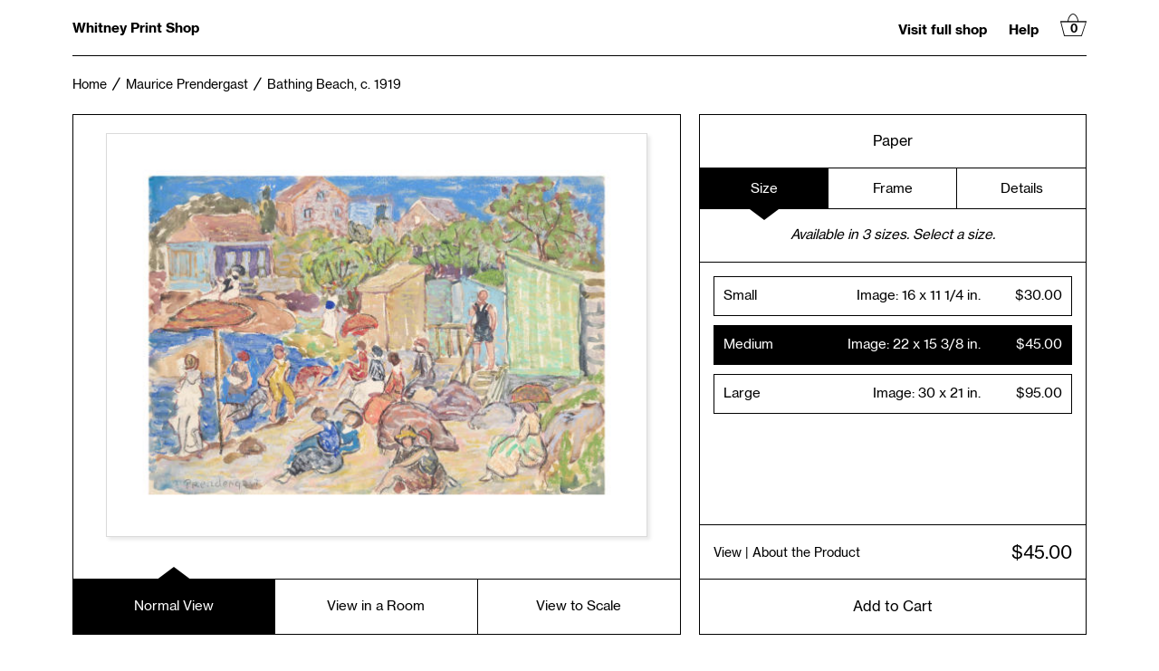

--- FILE ---
content_type: text/html; charset=UTF-8
request_url: https://printshop.whitney.org/detail/394071/prendergast-bathing-beach-c.-1919
body_size: 8596
content:
<!DOCTYPE html>
<html lang="en-US">
<head>
<meta charset="utf-8">
<title>Bathing Beach, c. 1919 by Maurice Prendergast - Paper Print - Whitney Print Shop - Custom Prints and Framing From the Whitney Museum of American Art</title>
<meta name="viewport" content="width=device-width, initial-scale=1">
<meta http-equiv="content-type" content="text/html;charset=UTF-8">
<meta name="title" content="Bathing Beach, c. 1919 by Maurice Prendergast - Paper Print - Whitney Print Shop - Custom Prints and Framing From the Whitney Museum of American Art">
<meta name="description" content="Bathing Beach, c. 1919 by Maurice Prendergast - Buy Bathing Beach, c. 1919 Paper Art Print - Whitney Museum of American Art - Custom Prints and Framing">
<meta name="csrf-token" content="2Le7GjNbI0yMcaHegIDLmGTZZsMuXbEr9FRLXGh2">
<meta property="og:site_name" content="Whitney Print Shop">
<meta property="og:title" content="Bathing Beach, c. 1919 by Maurice Prendergast - Paper Print - Whitney Print Shop - Custom Prints and Framing From the Whitney Museum of American Art">
<meta property="og:url" content="https://printshop.whitney.org/detail/394071/prendergast-bathing-beach-c.-1919">
<meta property="og:image" content="https://printshop.whitney.org/vitruvius/render/1200/394071.jpg">
<link rel="image_src" href="https://printshop.whitney.org/vitruvius/render/1200/394071.jpg">
<link rel="canonical" href="https://printshop.whitney.org/detail/394071/prendergast-bathing-beach-c.-1919" />
<link rel="icon" type="image/ico" href="/img/museum_web/whitney/favicon-whitney.png">
<link rel="stylesheet" href="/css/museum_web/whitney/styles.css?v=tb2kew4ldaz9vwc2" type="text/css" />
<link rel="stylesheet" href="/fonts/fontawesome6/css/all.min.css" type="text/css" />
<script src="//ajax.googleapis.com/ajax/libs/jquery/1.12.0/jquery.min.js"></script>
<script src="/js/jquery.autocomplete.min.js"></script>
<script src="/js/accessible-slick.min.js"></script>
<script src="/js/global-1-3.min.js"></script>
<script src="/js/museum_web/whitney/global.min.js?v=tb2kew4ldaz9vwc2"></script>
<script src="/js/jquery.scrollUp.min.js"></script>
<script>
window.dataLayer = window.dataLayer || [];
window.dataLayer.push({
	'domain_config': {
		'domain_name': 'printshop.whitney.org',
		'ga4_id': 'G-JR13Z68JPL',
		'ga4_id_rollup': 'G-P3D19VJ3BP',
	}
});


</script>
 
<script>
window.dataLayer.push({
	'event': 'view_item',
	'ecommerce': {
		'detail': {
			'products': [{
			'name': 'Maurice Prendergast, Bathing Beach, c. 1919 (394071)',
			'id': '394071',
			}]
		}
	}
});
</script>


<!-- Google Tag Manager - Imagelab -->
<script>(function(w,d,s,l,i){w[l]=w[l]||[];w[l].push({'gtm.start':
new Date().getTime(),event:'gtm.js'});var f=d.getElementsByTagName(s)[0],
j=d.createElement(s),dl=l!='dataLayer'?'&l='+l:'';j.async=true;j.src=
'https://www.googletagmanager.com/gtm.js?id='+i+dl;f.parentNode.insertBefore(j,f);
})(window,document,'script','dataLayer','GTM-5HLSXV2');</script>
<!-- End Google Tag Manager -->
<!-- Google Tag Manager - Whitney -->
<script>(function(w,d,s,l,i){w[l]=w[l]||[];w[l].push({'gtm.start':
new Date().getTime(),event:'gtm.js'});var f=d.getElementsByTagName(s)[0],
j=d.createElement(s),dl=l!='dataLayer'?'&l='+l:'';j.async=true;j.src=
'https://www.googletagmanager.com/gtm.js?id='+i+dl;f.parentNode.insertBefore(j,f);
})(window,document,'script','dataLayer','GTM-K65D2V64');</script>
<!-- End Google Tag Manager -->
</head>
<body>
<!-- Google Tag Manager (noscript) -->
<noscript><iframe src="https://www.googletagmanager.com/ns.html?id=GTM-5HLSXV2" height="0" width="0" style="display:none;visibility:hidden"></iframe></noscript>
<noscript><iframe src="https://www.googletagmanager.com/ns.html?id=GTM-K65D2V64" height="0" width="0" style="display:none;visibility:hidden"></iframe></noscript>
<!-- End Google Tag Manager (noscript) -->
<div id="header" class="row container">
	<div class="header-desktop">
		<div class="header-desktop-left">

		<span class="header-brand-text"><a data-gtm-event="header-cart-logo" href="/">Whitney Print Shop</a></span>
		</div>
		<div class="header-desktop-right">
			<div class="header-nav-list">
				<ul>
					<li><a href="https://shop.whitney.org/" target="_blank">Visit full shop</a></li>
					<li><a data-gtm-event="header-help" href="/home/help">Help</a></li>
					<li>
						<a href="/cart/"><i aria-label="Shopping Cart" class="icon-cart"></i><span data-gtm-event="header-cart" id="header-cart-count" aria-label="Shopping Cart Count" aria-hidden="true">0</span></a>
					</li>
				</ul>
			</div>
		</div>
	</div>
</div>

<div class="header-mobile row">
	<div class="header-masthead">Whitney Museum of American Art</div>
	<div class="header-mobile-row">
		<div class="header-mobile-icon-wrap left">
			<a class="toggle-mobile-overlay"><i data-gtm-event="mobile-header-more" id="mobile-header-more" class="fa-header-mobile more"></i></a>
		</div>
		<div class="header-mobile-logo-wrap center">
			<a href="/"><div data-gtm-event="mobile-header-logo" aria-label="Whitney Print Shop" alt="Whitney Print Shop" class="header-logo-mobile">
				<svg id="Layer_1" data-name="Layer 1" xmlns="http://www.w3.org/2000/svg" viewBox="0 0 298.78 21.63">
				<path d="m0,.41h4.3l2.7,10.31c.41,1.77.9,4.53.9,4.53h.06s.52-2.58.96-4.41L11.18.41h4.06l2.27,10.4c.44,1.83.96,4.44.96,4.44h.06s.61-2.76,1.02-4.56L22.16.41h4.15l-5.92,20.76h-3.92l-2.53-11.12c-.35-1.51-.73-3.69-.73-3.69h-.06s-.32,2.18-.67,3.69l-2.56,11.12h-3.89L0,.41Z"/>
				<path d="m28.2.41h4.21v8.13h8.16V.41h4.21v20.76h-4.21v-9.15h-8.16v9.15h-4.21V.41Z"/>
				<path d="m47.57.41h4.21v20.76h-4.21V.41Z"/>
				<path d="m54.08.41h16.7v3.54h-6.24v17.22h-4.21V3.95h-6.24V.41Z"/>
				<path d="m73.05.41h4.27l6.91,11.59c.67,1.13,1.45,2.9,1.45,2.9h.06s-.12-2.15-.12-3.6V.41h4.15v20.76h-4.07l-7.08-11.47c-.67-1.1-1.48-2.88-1.48-2.88h-.06s.12,2.18.12,3.63v10.71h-4.15V.41Z"/>
				<path d="m92.54.41h15.27v3.54h-11.06v4.65h9.7v3.46h-9.7v5.6h11.15v3.51h-15.36V.41Z"/>
				<path d="m116.23,13.15L109.32.41h4.59l3.14,6.16c.64,1.25,1.36,2.96,1.36,2.96h.06s.78-1.71,1.39-2.96l3.08-6.16h4.41l-6.91,12.75v8.01h-4.21v-8.01Z"/>
				<path d="m135.26.41h9.12c2.41,0,4.21.7,5.43,1.95,1.16,1.19,1.86,2.82,1.86,4.73,0,3.92-2.58,6.56-6.94,6.56h-5.11v7.52h-4.36V.41Zm4.36,9.81h4.36c2.21,0,3.37-1.22,3.37-3.11s-1.22-3.05-3.31-3.05h-4.41v6.16Z"/>
				<path d="m153.62.41h9.52c4.01,0,6.68,2.32,6.68,5.78,0,2.44-1.13,4.3-3.8,5.02v.09c1.92.55,2.9,1.66,3.17,4.18.29,2.93.17,5.17.9,5.49v.2h-4.04c-.52-.23-.58-2.56-.75-4.79-.17-2.26-1.45-3.54-4.06-3.54h-3.4v8.33h-4.21V.41Zm4.21,9.18h4.47c2.29,0,3.43-1.19,3.43-2.85s-1.07-2.93-3.31-2.93h-4.59v5.78Z"/>
				<path d="m172.26.41h4.21v20.76h-4.21V.41Z"/>
				<path d="m179.26.41h4.27l6.91,11.59c.67,1.13,1.45,2.9,1.45,2.9h.06s-.12-2.15-.12-3.6V.41h4.15v20.76h-4.07l-7.08-11.47c-.67-1.1-1.48-2.88-1.48-2.88h-.06s.12,2.18.12,3.63v10.71h-4.15V.41Z"/>
				<path d="m198.26.41h16.7v3.54h-6.24v17.22h-4.21V3.95h-6.24V.41Z"/>
				<path d="m222.33,14.75h4.12c.29,2.5,1.71,3.48,4.68,3.48,2.15,0,4.04-.75,4.04-2.67,0-2.03-1.97-2.44-5.14-3.17-3.72-.84-7.11-1.83-7.11-6.16,0-4.09,3.34-6.21,7.96-6.21s7.69,2.29,8.01,6.48h-4.04c-.23-2.09-1.86-3.14-4.01-3.14-2.26,0-3.75.96-3.75,2.44,0,1.68,1.45,2.18,4.53,2.84,4.27.93,7.75,1.95,7.75,6.42,0,4.21-3.4,6.56-8.07,6.56-5.63,0-8.83-2.5-8.97-6.88Z"/>
				<path d="m241.48.41h4.21v8.13h8.16V.41h4.21v20.76h-4.21v-9.15h-8.16v9.15h-4.21V.41Z"/>
				<path d="m260.21,10.83c0-6.21,3.89-10.83,10.02-10.83s9.99,4.62,9.99,10.83-3.86,10.8-9.99,10.8-10.02-4.59-10.02-10.8Zm15.71,0c0-4.15-1.86-7.38-5.66-7.38s-5.75,3.22-5.75,7.38,1.95,7.35,5.75,7.35,5.66-3.22,5.66-7.35Z"/>
				<path d="m282.37.41h9.12c2.41,0,4.21.7,5.43,1.95,1.16,1.19,1.86,2.82,1.86,4.73,0,3.92-2.58,6.56-6.94,6.56h-5.11v7.52h-4.36V.41Zm4.36,9.81h4.36c2.21,0,3.37-1.22,3.37-3.11s-1.22-3.05-3.31-3.05h-4.41v6.16Z"/>
				</svg>
			</div></a>
		</div>
		<div class="header-mobile-icon-wrap right">
			<a href="/cart"><i data-gtm-event="mobile-header-cart" class="icon-cart mobile"></i></a>
		</div>
	</div>
</div>

<div id="header-mobile-search">
	<div class="header-mobile-search-row">
		<div id="header-mobile-search-input-result">
			<input class="header-mobile-search-input" type="text" value="" placeholder="Search" name="q" id="autocomplete-mobile" onblur="this.value=''">
		</div>
	</div>
</div>

<div id="ixs-container" class="hide">

	<div id="header-logo-wrapper">
		<a href="/"><div class="header-logo" data-gtm-event="header-logo">
			<svg id="Layer_1" data-name="Layer 1" xmlns="http://www.w3.org/2000/svg" viewBox="0 0 283.34 78.87" aria-label="Whitney Print Shop">
			<title>Whitney Print Shop</title>
			<path d="m0,0h7.38l4.64,17.71c.7,3.04,1.55,7.78,1.55,7.78h.1s.9-4.44,1.65-7.58L19.2,0h6.98l3.89,17.86c.75,3.14,1.65,7.63,1.65,7.63h.1s1.05-4.74,1.75-7.83L38.06,0h7.13l-10.18,35.67h-6.73l-4.34-19.1c-.6-2.59-1.25-6.33-1.25-6.33h-.1s-.55,3.74-1.15,6.33l-4.39,19.1h-6.68L0,0Z"/>
			<path d="m48.19,0h7.23v13.97h14.02V0h7.23v35.67h-7.23v-15.71h-14.02v15.71h-7.23V0Z"/>
			<path d="m81.46,0h7.23v35.67h-7.23V0Z"/>
			<path d="m92.63,0h28.68v6.09h-10.72v29.58h-7.23V6.09h-10.72V0Z"/>
			<path d="m125.21,0h7.33l11.87,19.9c1.15,1.95,2.49,4.99,2.49,4.99h.1s-.2-3.69-.2-6.19V0h7.13v35.67h-6.98l-12.17-19.7c-1.15-1.9-2.54-4.94-2.54-4.94h-.1s.2,3.74.2,6.24v18.41h-7.13V0Z"/>
			<path d="m158.68,0h26.24v6.09h-19v7.98h16.66v5.94h-16.66v9.63h19.15v6.04h-26.39V0Z"/>
			<path d="m199.39,21.9L187.51,0h7.88l5.39,10.58c1.1,2.14,2.34,5.09,2.34,5.09h.1s1.35-2.94,2.39-5.09l5.29-10.58h7.58l-11.87,21.9v13.77h-7.23v-13.77Z"/>
			<path d="m2.49,42.41h15.66c4.14,0,7.23,1.2,9.33,3.34,2,2.05,3.19,4.84,3.19,8.13,0,6.73-4.44,11.27-11.92,11.27h-8.78v12.92H2.49v-35.67Zm7.48,16.86h7.48c3.79,0,5.79-2.1,5.79-5.34s-2.1-5.24-5.69-5.24h-7.58v10.58Z"/>
			<path d="m34.02,42.41h16.36c6.88,0,11.47,3.99,11.47,9.93,0,4.19-1.95,7.38-6.53,8.63v.15c3.29.95,4.99,2.84,5.44,7.18.5,5.04.3,8.88,1.55,9.43v.35h-6.93c-.9-.4-1-4.39-1.3-8.23-.3-3.89-2.49-6.08-6.98-6.08h-5.84v14.32h-7.23v-35.67Zm7.23,15.76h7.68c3.94,0,5.89-2.04,5.89-4.89s-1.85-5.04-5.69-5.04h-7.88v9.93Z"/>
			<path d="m66.05,42.41h7.23v35.67h-7.23v-35.67Z"/>
			<path d="m78.07,42.41h7.33l11.87,19.9c1.15,1.95,2.49,4.99,2.49,4.99h.1s-.2-3.69-.2-6.19v-18.71h7.13v35.67h-6.98l-12.17-19.7c-1.15-1.9-2.54-4.94-2.54-4.94h-.1s.2,3.74.2,6.24v18.41h-7.13v-35.67Z"/>
			<path d="m110.69,42.41h28.68v6.09h-10.72v29.58h-7.23v-29.58h-10.72v-6.09Z"/>
			<path d="m152.05,67.05h7.08c.5,4.29,2.94,5.99,8.03,5.99,3.69,0,6.93-1.3,6.93-4.59,0-3.49-3.39-4.19-8.83-5.44-6.38-1.45-12.22-3.14-12.22-10.57,0-7.03,5.74-10.67,13.67-10.67s13.22,3.94,13.77,11.12h-6.93c-.4-3.59-3.19-5.39-6.88-5.39-3.89,0-6.43,1.65-6.43,4.19,0,2.89,2.49,3.74,7.78,4.89,7.33,1.6,13.32,3.34,13.32,11.02,0,7.23-5.84,11.27-13.87,11.27-9.68,0-15.16-4.29-15.41-11.82Z"/>
			<path d="m184.92,42.41h7.23v13.97h14.02v-13.97h7.23v35.67h-7.23v-15.71h-14.02v15.71h-7.23v-35.67Z"/>
			<path d="m217.1,60.31c0-10.67,6.68-18.61,17.21-18.61s17.16,7.93,17.16,18.61-6.63,18.56-17.16,18.56-17.21-7.88-17.21-18.56Zm26.99,0c0-7.13-3.19-12.67-9.73-12.67s-9.88,5.54-9.88,12.67,3.34,12.62,9.88,12.62,9.73-5.54,9.73-12.62Z"/>
			<path d="m255.16,42.41h15.66c4.14,0,7.23,1.2,9.33,3.34,2,2.05,3.19,4.84,3.19,8.13,0,6.73-4.44,11.27-11.92,11.27h-8.78v12.92h-7.48v-35.67Zm7.48,16.86h7.48c3.79,0,5.79-2.1,5.79-5.34s-2.1-5.24-5.69-5.24h-7.58v10.58Z"/>
			</svg>
		</div></a>
	</div>

	<div id="header-search-box-input-result" class="header-search-box-wrapper">
		<input aria-label="Search Box" class="header-desktop-search-input" type="text" value="" placeholder="Search print shop" name="q" id="autocomplete" onblur="this.value=''">
		<div aria-label="Search Icon - Not a Submit Button" class="icon-search-box"></div>
		<i class="fad fa-spinner fa-spin search-spinner"></i>
	</div>

	<div id="ixs-navigation-container" class="row">
		<a href="/"><div data-gtm-event="mobile-header-home" class="ixs-row category-head clickable">Home</div></a>
		<a href="/home/about/"><div data-gtm-event="mobile-header-about" class="ixs-row category-head clickable">About</div></a>
		<a href="/home/help/"><div data-gtm-event="mobile-header-help" class="ixs-row category-head clickable">Help</div></a>
		<a href="https://www.whitney.org/" target="_blank"><div data-gtm-event="mobile-header-main-site-out" class="ixs-row category-head clickable">Visit Whitney.org<i class="ixs-fa external-link"></i></div></a>
		<a href="https://shop.whitney.org/" target="_blank"><div data-gtm-event="mobile-header-main-store-out" class="ixs-row category-head clickable">Visit Whitney Shop<i class="ixs-fa external-link"></i></div></a>
	</div>


	<div id="ixs-wrapper">

		<div id="ixs">



			<div class="ixs-row category-head clickable"><a data-gtm-event="ixs-all-prints-click" class="ixs-link" href="/search/collection/all">View All Images</a></div>
<div class="ixs-row category-head clickable closed" data-gtm-event="ixs-view-artists" onclick="ajax_load('#ixs', '/indexsearch/artist_alpha/');return false;">Artists<i class="ixs-fa angle-right"></i></div>
<div class="ixs-row category-head clickable closed" data-gtm-event="ixs-view-subjects" onclick="ajax_load('#ixs', '/indexsearch/update/subject/');return false;">Subjects<i class="ixs-fa angle-right"></i></div> 
<div class="ixs-row category-head open">Featured Categories<i class="ixs-fa angle-down"></i></div>
<div class="ixs-row spacer"></div>
<div class="ixs-row category-head">Special Exhibition</div>
<div class="ixs-row"><a data-gtm-event="ixs-special-exhibition-click" href="/search/collection/untitled+-+america" target="_top">“Untitled” (America)</a></div>
<div class="ixs-row spacer"></div>
<div class="ixs-row category-head">Past Exhibitions</div>
<div class="ixs-row"><a data-gtm-event="ixs-past-exhibition-click" href="/search/collection/sixties+surreal" target="_top">Sixties Surreal</a></div>
<div class="ixs-row"><a data-gtm-event="ixs-past-exhibition-click" href="/search/artist/amy+sherald" target="_top">Amy Sherald: American Sublime</a></div>
<div class="ixs-row"><a data-gtm-event="ixs-past-exhibition-click" href="/search/collection/edges+of+ailey" target="_top">Edges of Ailey</a></div>
<div class="ixs-row"><a data-gtm-event="ixs-past-exhibition-click" href="/search/collection/edward+hopper's+new+york" target="_top">Edward Hopper's New York</a></div>
<div class="ixs-row spacer"></div>
<div class="ixs-row category-head">Featured Collections</div>
<div class="ixs-row"><a data-gtm-event="ixs-featured-collections-click" href="/search/subject/abstract" target="_top">Abstraction</a></div>
<div class="ixs-row"><a data-gtm-event="ixs-featured-collections-click" href="/search/subject/still+life" target="_top">Still Life</a></div>
<div class="ixs-row"><a data-gtm-event="ixs-featured-collections-click" href="/search/subject/flowers+and+plants" target="_top">Flowers and Plants</a></div>
<div class="ixs-row"><a data-gtm-event="ixs-featured-collections-click" href="/search/subject/new+york+city" target="_top">New York City</a></div>
<div class="ixs-row"><a data-gtm-event="ixs-featured-collections-click" href="/search/subject/figures" target="_top">Figures</a></div>
<div class="ixs-row"><a data-gtm-event="ixs-featured-collections-click" href="/search/subject/landscapes+and+scenery" target="_top">Landscapes</a></div>
<div class="ixs-row"><a data-gtm-event="ixs-featured-collections-click" href="/search/subject/activities" target="_top">Activities</a></div>
<div class="index_line"></div>
	

</div>

	</div>


</div>

<div class="container">

	<section class="crumb-trail-full">

	<div class="crumb-trail">
		<div class="row">
			<div id="crumb-trail-left" class="crumb-trail-wrapper twelve columns">
				<a href="/" class="noline">Home</a><i class="fa-crumb-trail angle-right"></i><h1><a href="/search/artist/maurice+prendergast" class="noline">Maurice Prendergast</a></h1><i class="fa-crumb-trail angle-right"></i><h2>Bathing Beach, c. 1919</h2>
			</div>
		</div>
	</div>

</section>


	<div class="row">

		<div class="body-container full-width">

			<!--### START CALDER ###############################################-->

			<!-- Required Includes -->
			<script type="text/javascript" src="//calder.museumseven.com/js/underscore-min.js"></script>
			<script type="text/javascript" src="//calder.museumseven.com/js/backbone-min.js"></script>

			<!-- Calder Includes -->
						<script src="//calder.museumseven.com/js/calder-3.3.5-lite.min.js" type="text/javascript"></script>
			<link href="//calder.museumseven.com/css/whitney/calder3-2.min.css" rel="stylesheet" type="text/css">
			
			<!-- Calder Config and Init -->
			<script type="text/javascript">

				var interval = setInterval(function() {

					if(document.readyState === 'complete') {

						clearInterval(interval);

						Calder.App_Var.Model.Config = new Calder.Model.Config ({

							'account'      : '40987',
							'cart_type'    : 'Default',
							'img_id'       : '394071',
							'wrapper_div'  : 'calder-container',
							'cart_label'   : 'Add to Cart',
							'frames_per_page'   : 50

						});

						Calder.Hook.init();

						var button = $("a.calder-cart-button");
						button.text(button.data("text-swap"));

					}

				}, 1);

			</script>

			<section class="row">

				<div class="twelve columns">

					<div id="calder-container"></div>

				</div>

			</section>

			<!--### END CALDER ###############################################-->

		</div>

	</div>

</div>


<div class="container">

	<div class="row">

		<div class="twelve columns">

			<div class="section-title"><h3>Tags</h3></div>

			<p class="body-paragraph"><div class="button-tags"><a href="/search/artist/maurice+prendergast">Maurice Prendergast</a></div><div class="button-tags"><a href="/search/subject/architecture">Architecture</a></div><div class="button-tags"><a href="/search/subject/houses">Houses</a></div><div class="button-tags"><a href="/search/subject/landscapes+and+scenery">Landscapes and Scenery</a></div><div class="button-tags"><a href="/search/subject/waterscapes">Waterscapes</a></div><div class="button-tags"><a href="/search/subject/beaches">Beaches</a></div><div class="button-tags"><a href="/search/style/drawings">Drawings</a></div><div class="button-tags"><a href="/search/style/post-impressionism">Post-Impressionism</a></div><div class="button-tags"><a href="/search/subject/people">People</a></div><div class="button-tags"><a href="/search/style/early+20th+century">Early 20th Century</a></div><div class="button-tags"><a href="/search/subject/activities">Activities</a></div><div class="button-tags"><a href="/search/subject/leisure">Leisure</a></div><div class="button-tags"><a href="/search/subject/swimming">Swimming</a></div><div class="button-tags"><a href="/search/collection/1910s">1910s</a></div><div class="button-tags"><a href="/search/style/watercolors">Watercolors</a></div></p>

		</div>

	</div>

</div>


<div class="container">

	<div class="row">

		<section class="row">

			<div class="twelve columns">

				<div class="section-title" style="margin-top: 60px;"><h3>Popular Images</h3></div>

				<script type="text/javascript">
					$(document).ready(function(){
						$('#carousel-related-items').slick({
							dots: true,
							autoplay: false,
							autoplaySpeed: 5000,
							infinite: true,
							speed: 500,
							prevArrow: '<button class="slick-button-wrapper left"><i class="related-items-fa angle-left" aria-hidden="true"></i><span class="slick-sr-only">Previous</span></button>',
							nextArrow: '<button class="slick-button-wrapper right"><i class="related-items-fa angle-right" aria-hidden="true"></i><span class="slick-sr-only">Next</span></button>',
							slidesToShow: 4,
							slidesToScroll: 4,
							regionLabel: 'popular images carousel',
							responsive: [
								{
									breakpoint: 1100,
									settings: {
										slidesToShow: 3,
										slidesToScroll: 3,
										infinite: true,
										dots: true
									}
								},
								{
									breakpoint: 850,
									settings: {
										slidesToShow: 2,
										slidesToScroll: 2
									}
								},
								{
									breakpoint: 550,
										settings: {
										slidesToShow: 1,
										slidesToScroll: 1
									}
								}
							]
						});
					});
				</script>

				<div id="carousel-related-items">
			
			
					<div class="slider-related-image-wrap">

						<div class="slider-related-image">
							<a href="/detail/491648/weber-chinese-restaurant-1915" data-gtm-event="product-click" data-list="pdp-related-items" data-name="Max Weber, Chinese Restaurant, 1915 (491648) " data-id="491648" data-pos="1" title="Max Weber - Chinese Restaurant, 1915"><img class="product_img_shadow" src="/vitruvius/render/300/491648.jpg" border="0" alt="Max Weber - Chinese Restaurant, 1915" /></a>
						</div>

						<div class="slider-related-image-text">
								<strong>Max Weber</strong><br /><span>Chinese Restaurant, 1915</span>
						</div>

					</div>


			
					<div class="slider-related-image-wrap">

						<div class="slider-related-image">
							<a href="/detail/394234/dove-plant-forms-c.-1912" data-gtm-event="product-click" data-list="pdp-related-items" data-name="Arthur G. Dove , Plant Forms, c. 1912 (394234) " data-id="394234" data-pos="2" title="Arthur G. Dove  - Plant Forms, c. 1912"><img class="product_img_shadow" src="/vitruvius/render/300/394234.jpg" border="0" alt="Arthur G. Dove  - Plant Forms, c. 1912" /></a>
						</div>

						<div class="slider-related-image-text">
								<strong>Arthur G. Dove </strong><br /><span>Plant Forms, c. 1912</span>
						</div>

					</div>


			
					<div class="slider-related-image-wrap">

						<div class="slider-related-image">
							<a href="/detail/393818/hopper-soir-bleu-1914" data-gtm-event="product-click" data-list="pdp-related-items" data-name="Edward Hopper, Soir Bleu, 1914 (393818) " data-id="393818" data-pos="3" title="Edward Hopper - Soir Bleu, 1914"><img class="product_img_shadow" src="/vitruvius/render/300/393818.jpg" border="0" alt="Edward Hopper - Soir Bleu, 1914" /></a>
						</div>

						<div class="slider-related-image-text">
								<strong>Edward Hopper</strong><br /><span>Soir Bleu, 1914</span>
						</div>

					</div>


			
					<div class="slider-related-image-wrap">

						<div class="slider-related-image">
							<a href="/detail/394237/stella-mixed-flowers-with-hydrangea-1919" data-gtm-event="product-click" data-list="pdp-related-items" data-name="Joseph Stella, Mixed Flowers with Hydrangea, 1919 (394237) " data-id="394237" data-pos="4" title="Joseph Stella - Mixed Flowers with Hydrangea, 1919"><img class="product_img_shadow" src="/vitruvius/render/300/394237.jpg" border="0" alt="Joseph Stella - Mixed Flowers with Hydrangea, 1919" /></a>
						</div>

						<div class="slider-related-image-text">
								<strong>Joseph Stella</strong><br /><span>Mixed Flowers with Hydrangea, 1919</span>
						</div>

					</div>


			
					<div class="slider-related-image-wrap">

						<div class="slider-related-image">
							<a href="/detail/491654/prendergast-summers-day-1916-18" data-gtm-event="product-click" data-list="pdp-related-items" data-name="Maurice Prendergast, Summer&#039;s Day, 1916-18 (491654) " data-id="491654" data-pos="5" title="Maurice Prendergast - Summer&#039;s Day, 1916-18"><img class="product_img_shadow" src="/vitruvius/render/300/491654.jpg" border="0" alt="Maurice Prendergast - Summer&#039;s Day, 1916-18" /></a>
						</div>

						<div class="slider-related-image-text">
								<strong>Maurice Prendergast</strong><br /><span>Summer&#039;s Day, 1916-18</span>
						</div>

					</div>


			
					<div class="slider-related-image-wrap">

						<div class="slider-related-image">
							<a href="/detail/394243/okeeffe-music-pink-and-blue-ii-1919" data-gtm-event="product-click" data-list="pdp-related-items" data-name="Georgia O&#039;Keeffe, Music - Pink and Blue II, 1919 (394243) " data-id="394243" data-pos="6" title="Georgia O&#039;Keeffe - Music - Pink and Blue II, 1919"><img class="product_img_shadow" src="/vitruvius/render/300/394243.jpg" border="0" alt="Georgia O&#039;Keeffe - Music - Pink and Blue II, 1919" /></a>
						</div>

						<div class="slider-related-image-text">
								<strong>Georgia O&#039;Keeffe</strong><br /><span>Music - Pink and Blue II, 1919</span>
						</div>

					</div>


			
					<div class="slider-related-image-wrap">

						<div class="slider-related-image">
							<a href="/detail/511515/henri-gertrude-vanderbilt-whitney-1916" data-gtm-event="product-click" data-list="pdp-related-items" data-name="Robert Henri, Gertrude Vanderbilt Whitney, 1916 (511515) " data-id="511515" data-pos="7" title="Robert Henri - Gertrude Vanderbilt Whitney, 1916"><img class="product_img_shadow" src="/vitruvius/render/300/511515.jpg" border="0" alt="Robert Henri - Gertrude Vanderbilt Whitney, 1916" /></a>
						</div>

						<div class="slider-related-image-text">
								<strong>Robert Henri</strong><br /><span>Gertrude Vanderbilt Whitney, 1916</span>
						</div>

					</div>


			
					<div class="slider-related-image-wrap">

						<div class="slider-related-image">
							<a href="/detail/393893/hopper-sketch-for-etching-1915-1918" data-gtm-event="product-click" data-list="pdp-related-items" data-name="Edward Hopper, Sketch for Etching, 1915-1918 (393893) " data-id="393893" data-pos="8" title="Edward Hopper - Sketch for Etching, 1915-1918"><img class="product_img_shadow" src="/vitruvius/render/300/393893.jpg" border="0" alt="Edward Hopper - Sketch for Etching, 1915-1918" /></a>
						</div>

						<div class="slider-related-image-text">
								<strong>Edward Hopper</strong><br /><span>Sketch for Etching, 1915-1918</span>
						</div>

					</div>


			
					<div class="slider-related-image-wrap">

						<div class="slider-related-image">
							<a href="/detail/508334/hopper-queensborough-bridge-1913" data-gtm-event="product-click" data-list="pdp-related-items" data-name="Edward Hopper, Queensborough Bridge, 1913 (508334) " data-id="508334" data-pos="9" title="Edward Hopper - Queensborough Bridge, 1913"><img class="product_img_shadow" src="/vitruvius/render/300/508334.jpg" border="0" alt="Edward Hopper - Queensborough Bridge, 1913" /></a>
						</div>

						<div class="slider-related-image-text">
								<strong>Edward Hopper</strong><br /><span>Queensborough Bridge, 1913</span>
						</div>

					</div>


			
					<div class="slider-related-image-wrap">

						<div class="slider-related-image">
							<a href="/detail/508330/hopper-at-the-theater-c.-1916–22" data-gtm-event="product-click" data-list="pdp-related-items" data-name="Edward Hopper, At the Theater, c. 1916–22 (508330) " data-id="508330" data-pos="10" title="Edward Hopper - At the Theater, c. 1916–22"><img class="product_img_shadow" src="/vitruvius/render/300/508330.jpg" border="0" alt="Edward Hopper - At the Theater, c. 1916–22" /></a>
						</div>

						<div class="slider-related-image-text">
								<strong>Edward Hopper</strong><br /><span>At the Theater, c. 1916–22</span>
						</div>

					</div>


			
					<div class="slider-related-image-wrap">

						<div class="slider-related-image">
							<a href="/detail/394068/stella-nativity-1919-1920" data-gtm-event="product-click" data-list="pdp-related-items" data-name="Joseph Stella, Nativity, 1919-1920 (394068) " data-id="394068" data-pos="11" title="Joseph Stella - Nativity, 1919-1920"><img class="product_img_shadow" src="/vitruvius/render/300/394068.jpg" border="0" alt="Joseph Stella - Nativity, 1919-1920" /></a>
						</div>

						<div class="slider-related-image-text">
								<strong>Joseph Stella</strong><br /><span>Nativity, 1919-1920</span>
						</div>

					</div>


			
					<div class="slider-related-image-wrap">

						<div class="slider-related-image">
							<a href="/detail/491651/stella-luna-park-c.-1913" data-gtm-event="product-click" data-list="pdp-related-items" data-name="Joseph Stella, Luna Park, c. 1913 (491651) " data-id="491651" data-pos="12" title="Joseph Stella - Luna Park, c. 1913"><img class="product_img_shadow" src="/vitruvius/render/300/491651.jpg" border="0" alt="Joseph Stella - Luna Park, c. 1913" /></a>
						</div>

						<div class="slider-related-image-text">
								<strong>Joseph Stella</strong><br /><span>Luna Park, c. 1913</span>
						</div>

					</div>


			
				</div>

			</div>

		</section>

	</div>

</div>


<div class="container">

	<div class="row">

		<div class="twelve columns">

			<div class="section-title" style="margin-top: 100px;"><h3>About Our Prints</h3></div>

		</div>

	</div>

	<div class="row body-paragraph">

		<div class="six columns">

			<p><span class="bold-text">Quality</span><br />The Whitney Print Shop offers exclusive custom reproductions of artworks in the collections and exhibitions of the Whitney Museum of American Art. Hand-made in the USA using gallery-quality materials, we create prints as true to the original work as possible, using strict color management protocols and state-of-the-art printing technology.</p>
		</div>

		<div class="six columns">

			<p><span class="bold-text">Selection</span><br />Many of the works offered through this store are exclusive and not available anywhere else. We are continually adding new artworks to our offering, so be sure to check back regularly as you build your own gallery. A variety of molding styles means our custom framed prints can match any type of decor.</p>
		</div>

	</div>

</div>

<div class="container">

	<div class="footer">

		<div class="row footer-nav">

			<div class="six columns">
				<div class="footer-newsletter-text">SIGN UP FOR OUR<br>STORE NEWSLETTER</div>
				<form data-gtm-event="footer-newsletter-signup" class="footer-form u-form" action="//whitney.us13.list-manage.com/subscribe/post?u=387f59a72ae7b64ccae37d5c9&id=2d1244a32b" method="post" id="mc-embedded-subscribe-form" target="_blank">
				<div class="footer-newsletter-wrapper">
					<input class="footer-newsletter required email" type="text" name="EMAIL" id="mce-EMAIL" placeholder="Email address">
					<input data-gtm-event="footer-newsletter-signup" class="footer-newsletter-button" id="mc-embedded-subscribe" type="submit" value="Sign Up">
					<div id="mce-responses" class="clear">
					<div id="mce-error-response" class="response" style="display: none;"></div>
					<div id="mce-success-response" class="response" style="display: none;"></div>
					</div>
				</div>
				</form>
			</div>

			<div class="three columns">
				<span class="footer-list-header">Whitney Print Shop</span><br/>
				<ul class="footer-list">
					<li><a data-gtm-event="footer-about" href="/home/about">About the shop</a></li>
					<li><a data-gtm-event="footer-help" href="/home/help">Help</a></li>
					<li><a data-gtm-event="footer-artist-list" href="/home/artists">Artist list</a></li>
				</ul>
			</div>

			<div class="three columns">
				<span class="footer-list-header">Whitney Museum of American Art</span><br/>
				99 Gansevoort Street<br/>
				New York, NY 10014<br/>
				(212) 570-3600
			</div>

		</div>

		<div class="row">

			<div class="eight columns">

				&copy; 2026 Whitney Museum of American Art

			</div>

			<div class="four columns">

				<a href="https://www.imagelab.co/" target="_blank"><div class="footer-service-label u-pull-right" title="A Service of Imagelab Group"></div></a>

			</div>

		</div>

	</div>

</div>
</body>
</html>

--- FILE ---
content_type: text/css
request_url: https://printshop.whitney.org/css/museum_web/whitney/styles.css?v=tb2kew4ldaz9vwc2
body_size: 15791
content:
@charset "UTF-8";
/*! normalize.css v3.0.2 | MIT License | git.io/normalize */html{-ms-text-size-adjust:100%;font-family:sans-serif}article,aside,details,figcaption,figure,footer,header,hgroup,main,menu,nav,section,summary{display:block}audio,canvas,progress,video{display:inline-block;vertical-align:baseline}audio:not([controls]){display:none;height:0}[hidden],template{display:none}a{background-color:transparent}a:active,a:hover{outline:0}abbr[title]{border-bottom:1px dotted}b,strong{font-weight:700}dfn{font-style:italic}h1{font-size:2em;margin:.67em 0}mark{background:#ff0;color:#000}small{font-size:80%}sub,sup{font-size:75%;line-height:0;position:relative;vertical-align:baseline}sup{top:-.5em}sub{bottom:-.25em}img{border:0}svg:not(:root){overflow:hidden}figure{margin:1em 40px}hr{box-sizing:content-box;height:0}pre{overflow:auto}code,kbd,pre,samp{font-family:monospace,monospace;font-size:1em}button,input,optgroup,select,textarea{color:inherit;font:inherit;margin:0}button{overflow:visible}button,select{text-transform:none}button,html input[type=button],input[type=reset],input[type=submit]{-webkit-appearance:button;cursor:pointer}button[disabled],html input[disabled]{cursor:default}button::-moz-focus-inner,input::-moz-focus-inner{border:0;padding:0}input{line-height:normal}input[type=checkbox],input[type=radio]{box-sizing:border-box;padding:0}input[type=number]::-webkit-inner-spin-button,input[type=number]::-webkit-outer-spin-button{height:auto}input[type=search]{-webkit-appearance:textfield;box-sizing:content-box}input[type=search]::-webkit-search-cancel-button,input[type=search]::-webkit-search-decoration{-webkit-appearance:none}fieldset{border:1px solid silver;margin:0 2px;padding:.35em .625em .75em}legend{border:0;padding:0}textarea{overflow:auto}optgroup{font-weight:700}table{border-collapse:collapse;border-spacing:0}td,th{padding:0}.container{margin:0 auto;max-width:1400px;padding:0 20px;position:relative}.column,.columns,.container{box-sizing:border-box;width:100%}.column,.columns{float:left}@media (min-width:400px){.container{max-width:none;padding-left:20px;padding-right:20px;width:auto}}@media (min-width:1000px){.container{padding-left:60px;padding-right:60px}}@media (min-width:1200px){.container{max-width:none;padding-left:80px;padding-right:80px;width:auto}}@media (min-width:1400px){.container{max-width:1400px}}@media (min-width:550px){.column,.columns{margin-left:4%}.column:first-child,.columns:first-child{margin-left:0}.one.column,.one.columns{width:4.6666666667%}.two.columns{width:13.3333333333%}.three.columns{width:22%}.four.columns{width:30.6666666667%}.five.columns{width:39.3333333333%}.six.columns{width:48%}.seven.columns{width:56.6666666667%}.eight.columns{width:65.3333333333%}.nine.columns{width:74%}.ten.columns{width:82.6666666667%}.eleven.columns{width:91.3333333333%}.twelve.columns{margin-left:0;width:100%}.one-third.column{width:30.6666666667%}.two-thirds.column{width:65.3333333333%}.one-half.column{width:48%}.offset-by-one.column,.offset-by-one.columns{margin-left:8.6666666667%}.offset-by-two.column,.offset-by-two.columns{margin-left:17.3333333333%}.offset-by-three.column,.offset-by-three.columns{margin-left:26%}.offset-by-four.column,.offset-by-four.columns{margin-left:34.6666666667%}.offset-by-five.column,.offset-by-five.columns{margin-left:43.3333333333%}.offset-by-six.column,.offset-by-six.columns{margin-left:52%}.offset-by-seven.column,.offset-by-seven.columns{margin-left:60.6666666667%}.offset-by-eight.column,.offset-by-eight.columns{margin-left:69.3333333333%}.offset-by-nine.column,.offset-by-nine.columns{margin-left:78%}.offset-by-ten.column,.offset-by-ten.columns{margin-left:86.6666666667%}.offset-by-eleven.column,.offset-by-eleven.columns{margin-left:95.3333333333%}.offset-by-one-third.column,.offset-by-one-third.columns{margin-left:34.6666666667%}.offset-by-two-thirds.column,.offset-by-two-thirds.columns{margin-left:69.3333333333%}.offset-by-one-half.column,.offset-by-one-half.columns{margin-left:52%}}h1,h2,h3,h4,h5,h6{font-weight:300;margin-bottom:2rem;margin-top:0}h1{font-size:4rem;line-height:1.2}h1,h2{letter-spacing:-.1rem}h2{font-size:3.6rem;line-height:1.25}h3{font-size:3rem;letter-spacing:-.1rem;line-height:1.3}h4{font-size:2.4rem;letter-spacing:-.08rem;line-height:1.35}h5{font-size:1.8rem;letter-spacing:-.05rem;line-height:1.5}h6{font-size:1.5rem;letter-spacing:0;line-height:1.6}@media (min-width:550px){h1{font-size:5rem}h2{font-size:4.2rem}h3{font-size:3.6rem}h4{font-size:3rem}h5{font-size:2.4rem}h6{font-size:1.5rem}}p{margin-top:0}input[type=email],input[type=number],input[type=password],input[type=search],input[type=tel],input[type=text],input[type=url],select,textarea{background-color:#fff;border:1px solid #000;border-radius:0;box-shadow:none;box-sizing:border-box;height:38px;padding:6px 10px}input[type=email],input[type=number],input[type=password],input[type=search],input[type=tel],input[type=text],input[type=url],textarea{-webkit-appearance:none;-moz-appearance:none;appearance:none}textarea{min-height:65px;padding-bottom:6px;padding-top:6px}input[type=email]:focus,input[type=number]:focus,input[type=password]:focus,input[type=search]:focus,input[type=tel]:focus,input[type=text]:focus,input[type=url]:focus,select:focus,textarea:focus{border:1px solid #000;outline:0}label,legend{display:block;font-family:hg-t55,helvetica,arial,sans-serif;margin-bottom:.5rem}fieldset{border-width:0;padding:0}input[type=checkbox],input[type=radio]{display:inline}label>.label-body{display:inline-block;font-weight:400;margin-left:.5rem}ul{list-style:circle inside}ol{list-style:decimal inside}ol,ul{margin-top:0;padding-left:0}ol ol,ol ul,ul ol,ul ul{font-size:100%;margin:1.5rem 0 1.5rem 3rem}li{margin-bottom:1rem}code{background:#f1f1f1;border:1px solid #e1e1e1;border-radius:4px;font-size:90%;margin:0 .2rem;padding:.2rem .5rem;white-space:nowrap}pre>code{display:block;padding:1rem 1.5rem;white-space:pre}td,th{border-bottom:1px solid #e1e1e1;padding:12px 15px;text-align:left}td:first-child,th:first-child{padding-left:0}td:last-child,th:last-child{padding-right:0}.button,button{margin-bottom:1rem}fieldset,input,select,textarea{margin-bottom:1.5rem}blockquote,dl,figure,form,ol,p,pre,table,ul{margin-bottom:2.5rem}.u-full-width{box-sizing:border-box;width:100%}.u-max-full-width{box-sizing:border-box;max-width:100%}.u-half-width{box-sizing:border-box;width:50%}.u-pull-right{float:right}.u-pull-left{float:left}.alert{border-left:20px solid;display:block;font-family:hg-t75,helvetica,arial,sans-serif;margin-bottom:20px}.alert-title{font-size:150%;line-height:normal}.alert-success{background-color:#4caf50;border-left-color:#2f7031;color:#fff}.alert-info{background-color:#3498db;border-left-color:#1d5f8b;color:#fff}.alert-warning{background-color:#ff9800;border-left-color:#aa6500;color:#fff}.alert-error{background-color:#c0392b;border-left-color:#80261c;color:#fff}.alert ul,.alert ul>li:last-child{margin-bottom:0}input.has-error,select.has-error{background-color:#f2d7d5;border-color:#c0392b}hr{border-width:0;border-top:1px solid #000;margin-bottom:3.5rem;margin-top:3rem}.container:after,.row:after,.u-cf{clear:both;content:"";display:table}.text-right{text-align:right}.text-left{text-align:left}.text-center{text-align:center}@font-face{font-family:hg-t55;font-stretch:normal;font-style:normal;font-weight:400;src:url(/fonts/whitney/HaasGrotTextWeb55RomanRegular.woff2) format("woff2"),url(/fonts/whitney/HaasGrotTextWeb55RomanRegular.woff) format("woff"),url(/fonts/whitney/HaasGrotTextWeb55RomanRegular.ttf) format("truetype");unicode-range:u+0020-2044}@font-face{font-family:hg-t56;font-stretch:normal;font-style:italic;font-weight:400;src:url(/fonts/whitney/HaasGrotTextWeb55RomanItalic.woff2) format("woff2"),url(/fonts/whitney/HaasGrotTextWeb55RomanItalic.woff) format("woff"),url(/fonts/whitney/HaasGrotTextWeb55RomanItalic.ttf) format("truetype");unicode-range:u+0020-2044}@font-face{font-family:hg-t75;font-stretch:normal;font-style:normal;font-weight:600;src:url(/fonts/whitney/HaasGrotTextWeb55RomanBold.woff2) format("woff2"),url(/fonts/whitney/HaasGrotTextWeb55RomanBold.woff) format("woff"),url(/fonts/whitney/HaasGrotTextWeb55RomanBold.ttf) format("truetype");unicode-range:u+0020-2044}@font-face{font-family:hg-t76;font-stretch:normal;font-style:italic;font-weight:600;src:url(/fonts/whitney/HaasGrotTextWeb55RomanBoldItalic.woff2) format("woff2"),url(/fonts/whitney/HaasGrotTextWeb55RomanBoldItalic.woff) format("woff"),url(/fonts/whitney/HaasGrotTextWeb55RomanBoldItalic.ttf) format("truetype");unicode-range:u+0020-02dc}@font-face{font-family:nhg-s64;font-stretch:normal;font-style:normal;font-weight:400;src:url(/fonts/whitney/NeueHaasGrotSign55RomRegular.woff2) format("woff2"),url(/fonts/whitney/NeueHaasGrotSign55RomRegular.woff) format("woff"),url(/fonts/whitney/NeueHaasGrotSign55RomRegular.ttf) format("truetype");unicode-range:u+0020-02dc}@font-face{font-family:nhg-s65;font-stretch:normal;font-style:normal;font-weight:500;src:url(/fonts/whitney/NeueHaasGrotSign65MedRegular.woff2) format("woff2"),url(/fonts/whitney/NeueHaasGrotSign65MedRegular.woff) format("woff"),url(/fonts/whitney/NeueHaasGrotSign65MedRegular.ttf) format("truetype");unicode-range:u+0020-02dc}@font-face{font-family:nhg-s66;font-stretch:normal;font-style:italic;font-weight:500;src:url(/fonts/whitney/NeueHaasGrotSign65MedItalic.woff2) format("woff2"),url(/fonts/whitney/NeueHaasGrotSign65MedItalic.woff) format("woff"),url(/fonts/whitney/NeueHaasGrotSign65MedItalic.ttf) format("truetype");unicode-range:u+0020-02dc}@font-face{font-family:nhg-s75;font-stretch:normal;font-style:normal;font-weight:600;src:url(/fonts/whitney/NeueHaasGrotSign75BoldRegular.woff2) format("woff2"),url(/fonts/whitney/NeueHaasGrotSign75BoldRegular.woff) format("woff"),url(/fonts/whitney/NeueHaasGrotSign75BoldRegular.ttf) format("truetype");unicode-range:u+0-10ffff}@font-face{font-family:nhg-s76;font-stretch:normal;font-style:normal;font-weight:700;src:url(/fonts/whitney/NeueHaasGroteskDispW01Blk.woff2) format("woff2"),url(/fonts/whitney/NeueHaasGroteskDispW01Blk.woff) format("woff"),url(/fonts/whitney/NeueHaasGroteskDispW01Blk.ttf) format("truetype");unicode-range:u+0020-02dc}@font-face{font-family:icons;font-style:normal;font-weight:400;src:url(/fonts/whitney/icons.ttf) format("truetype"),url(/fonts/whitney/icons.woff) format("woff")}[class*=" icon-"],[class^=icon-]{speak:none;-webkit-font-smoothing:antialiased;-moz-osx-font-smoothing:grayscale;font-family:icons!important;font-style:normal;font-variant:normal;font-weight:400;line-height:1;text-transform:none}.icon-arrow-left:before{content:"\e900"}.icon-arrow-right:before{content:"\e901"}.icon-cart:before{content:"\e902"}.icon-close:before{content:"\e903"}.icon-filter-closed:before{content:"\e904"}.icon-filter-open:before{content:"\e905"}.icon-icon-x:before{content:"\e906"}.icon-search:before{content:"\e907"}.icon-slide-left:before{content:"\e908"}.icon-slide-right:before{content:"\e909"}.icon-zoom-in:before{content:"\e90a"}.icon-zoom-out:before{content:"\e90b"}.icon-refresh:before{content:"\e90c"}*{border:0}*,body,html{margin:0;padding:0}body,html{box-sizing:border-box}body *,html *{box-sizing:inherit}html{-webkit-text-size-adjust:100%;box-sizing:border-box;font-size:62.5%;height:100%}h1,h2,h3{color:inherit;font-family:inherit;font-size:inherit;font-weight:inherit;letter-spacing:inherit;line-height:inherit}form,h1,h2,h3{display:inline}body{-webkit-font-smoothing:antialiased;background-color:#fff;box-sizing:border-box;color:#000;font-family:hg-t55,helvetica,arial,sans-serif;font-size:1.5rem;font-weight:400;line-height:1.4;margin:0;min-height:100%;position:relative;text-rendering:optimizeLegibility}@media (min-width:1000px){body{font-size:1.5rem}}input::-moz-focus-inner{border:0;margin-top:-4px;padding:0}a.anchor-space{border-bottom:unset;display:block;margin-top:-100px;padding-top:100px}.flex-vertical-center{align-items:center;display:flex;height:inherit}.body-paragraph{padding:0}.body-paragraph-offset{padding:0 20px 0 0}.body-paragraph p,.body-paragraph-offset p{margin:20px 0}@media (min-width:1000px){.body-paragraph,.body-paragraph-offset{padding:0 20px}}h1,h2,h3,h4,h5,h6{line-height:.85;margin:0 0 1em}h1,h1 a,h2,h2 a,h3,h3 a,h4,h4 a,h5,h5 a,h6,h6 a{font-weight:inherit}p{margin-bottom:1em}em{font-style:italic}.bold-text,b,strong{font-family:hg-t75,helvetica,arial,sans-serif}em,i{font-family:hg-t56,helvetica,arial,sans-serif}.uppercase{text-transform:uppercase}a,a:active,a:hover,a:visited{color:#000;text-decoration:none}a.anchor-override{border-bottom:unset;padding-bottom:unset}a.noline,a.noline:visited{text-decoration:none}a.noline,a.noline:hover,a.noline:visited{border-bottom:unset;color:inherit;padding-bottom:unset}a.noline:hover{text-decoration:underline}a.noline:active{border-bottom:unset;color:inherit;padding-bottom:unset;text-decoration:none}a.line-white,a.line-white:visited{color:#fff;text-decoration:underline}a.line-white:active,a.line-white:hover{color:#fff;text-decoration:none}a.brand-color,a.brand-color:active,a.brand-color:hover,a.brand-color:visited{color:#000;text-decoration:none}a img,a.button{text-decoration:none}ul.no-bullets{list-style:none}ul.em-dash-bullets{margin:15px 0 15px 15px}ul.em-dash-bullets li{list-style:none;padding-left:8px;text-indent:-25px}ul.em-dash-bullets li:before{content:"—";margin:0 8px 0 4px}.section-title{border-bottom:0;font-family:nhg-s65,helvetica,arial,sans-serif;font-size:4rem;line-height:.85;margin-bottom:30px;margin-top:40px;text-transform:none}.section-title span.gray{color:#949494}.section-title.no-top-margin,.section-title.section-title-no-space{margin-top:0}.section-title.top-divider-line{border-top:1px solid #000;padding-top:30px}.pdp-disco-title{font-family:inherit;font-size:4rem;font-weight:600;line-height:.85;margin:100px 0;text-align:center}hr,hr.gray-line{background-color:#000;border:none;color:#000;height:1px;margin:5px 0;width:100%}@media (min-width:1000px){.body-paragraph,.body-paragraph-offset{padding:0}.pdp-disco-title,.section-title{font-size:4.5rem}}.button,button,input[type=button],input[type=reset],input[type=submit]{align-items:center;background-color:#fff;border:1px solid #000;border-radius:0;box-sizing:border-box;color:#000;cursor:pointer;display:inline-flex;font-family:hg-t55,helvetica,arial,sans-serif;font-size:1.5rem;font-style:normal;font-weight:400;height:48px;justify-content:center;letter-spacing:0;line-height:1.5rem;padding:0 20px;text-decoration:none;text-transform:uppercase;transition:all .15s}.button:focus,.button:hover,button:focus,button:hover,input[type=button]:focus,input[type=button]:hover,input[type=reset]:focus,input[type=reset]:hover,input[type=submit]:focus,input[type=submit]:hover{background-color:#000;border-color:#000;color:#fff;outline:0;transition:all .15s}.button.button-primary,button.button-primary,input[type=button].button-primary,input[type=reset].button-primary,input[type=submit].button-primary{background-color:#e02d00;border-color:#e02d00;color:#fff}.button.button-primary:focus,.button.button-primary:hover,button.button-primary:focus,button.button-primary:hover,input[type=button].button-primary:focus,input[type=button].button-primary:hover,input[type=reset].button-primary:focus,input[type=reset].button-primary:hover,input[type=submit].button-primary:focus,input[type=submit].button-primary:hover{background-color:#000;border-color:#000;color:#fff}.button:active{opacity:.6;transition:opacity .1s}.button.checkout{height:50px;margin-bottom:0;padding:0 40px}.button.cart-small,button.cart-small{font-size:1.4rem;height:38px;line-height:14px;margin-bottom:8px;padding:12px 20px;width:auto}.button.cms{margin-bottom:0}.button.cms.large{height:48px;padding:0 40px}.button.cms:hover{background-color:#000;border-color:#000;color:#fff}a.button.cms-tcb-less-link,a.button.cms-tcb-more-link{background-color:transparent;border:0 solid #000;color:#4d4d4d;display:inline-block;float:right;font-family:inherit;font-size:1.5rem;letter-spacing:1px;line-height:1;margin-top:10px;padding:0;text-decoration:none;text-transform:uppercase;transition:background-color .2s}a.button.cms-tcb-less-link:hover,a.button.cms-tcb-more-link:hover{background-color:transparent;color:#000;text-decoration:none;transition:background-color .2s}.button-tags a{align-items:center;background-color:#fff;border:1px solid #000;border-radius:0;display:inline-flex;float:left;font-size:1.5rem;height:48px;justify-content:center;letter-spacing:normal;margin:0 15px 15px 0;padding:0 15px;text-decoration:none;transition:all .2s;-webkit-user-select:none;-moz-user-select:none;user-select:none}.button-tags a:hover{background-color:#000;border-color:#000;color:#fff;transition:all .2s}.button-tags a:active{transform:scale(.98)}@media (min-width:550px){.button-tags a{padding:0 30px}}.row.cms-wrapper:after{clear:none;content:unset;display:unset}.cms-wrapper{display:flex;flex-direction:row;flex-wrap:wrap;justify-content:space-between}.cms-block.four-up,.cms-block.one-up,.cms-block.three-up,.cms-block.two-up{display:flex;float:none;overflow:hidden;width:100%}@media (min-width:550px){.cms-block.three-up{float:left;width:100%}.cms-block.four-up,.cms-block.two-up{float:left;width:50%}}@media (min-width:750px){.cms-block.two-up{float:left;width:48.5%}.cms-block.three-up{float:left;width:31.5%}.cms-block.four-up{float:left;width:23.5%}}.cms-code,.cms-image,.cms-text{display:flex;flex-flow:column;margin:0 0 20px;position:relative}a.cms-link{display:flex;flex:1;flex-flow:column}.cms-image img{box-sizing:border-box;height:auto;max-width:100%;min-width:100%;transition:all .15s;width:auto}.cms-image.border{border:1px solid #dcdcdc}.cms-image a:hover img{backface-visibility:hidden;opacity:.9;transition:all .15s}.cms-block.four-up,.cms-block.one-up,.cms-block.three-up,.cms-block.two-up{font-size:1.7rem}@media (min-width:550px){.cms-block.four-up,.cms-block.two-up{font-size:1.5rem}}@media (min-width:750px){.cms-block.two-up{font-size:1.6rem}.cms-block.three-up{font-size:1.5rem}.cms-block.four-up{font-size:1.2rem}}.cms-block a:hover{color:inherit;text-decoration:none}.cms-tab-bottom{background-color:#fff;border:0 solid transparent;border-radius:0;color:#000;flex:1;font-weight:400;line-height:normal;position:relative}.cms-tab-bottom.small{margin-bottom:30px;padding-top:20px}.cms-tab-bottom.large{margin-bottom:30px;padding-top:0}.cms-tab-bottom.large .content-h1{font-family:nhg-s65,helvetica,arial,sans-serif;font-size:3rem;line-height:.85;margin-bottom:15px}.cms-tab-bottom.large .content-h2{font-size:1.5rem;font-weight:400;letter-spacing:normal;line-height:1.4}.cms-tab-bottom.small .content-h1{font-family:nhg-s65,helvetica,arial,sans-serif;font-size:2.5rem;line-height:.85;margin-bottom:10px}.cms-tab-bottom.small .content-h2{font-size:1.5rem;font-weight:400;letter-spacing:normal;line-height:1.4}.content-h1 span.gray{color:#949494}@media (min-width:550px){.cms-tab-bottom.large .content-h1{font-size:5rem;margin-bottom:30px}.cms-tab-bottom.large .content-h2{font-size:1.5rem}.cms-tab-bottom.small .content-h1{font-size:3rem;margin-bottom:0}.cms-tab-bottom.small .content-h2{font-size:1.5rem}}.cms-overlay{background-color:rgba(0,0,0,.6);bottom:0;box-sizing:border-box;color:#fff;cursor:pointer;position:absolute;text-transform:none;width:100%}.cms-overlay.transparent{background-color:transparent}.cms-overlay.large{font-size:2rem;padding:20px;text-align:left}.cms-overlay.small{font-size:1.5rem;padding:15px;text-align:center;text-transform:none}.cms-overlay.center,.cms-overlay.full{height:100%;width:100%}.cms-overlay.left{left:0}.cms-overlay.right{right:0}.cms-overlay.left,.cms-overlay.right{display:flex;height:100%;justify-content:space-around;line-height:normal;padding:30px;text-align:center;top:0;width:100%}.cms-overlay.full .wrap,.cms-overlay.left .wrap,.cms-overlay.right .wrap{align-items:center;display:flex}.cms-overlay.full .wrap{height:100%;justify-content:center}.cms-overlay .content-h1{font-size:2.2rem;font-weight:600;letter-spacing:0;padding-bottom:20px;text-transform:uppercase}.cms-overlay .content-h2{display:none;font-size:1.5rem;padding-bottom:20px;text-transform:none}.cms-overlay .button.cms{background-color:#f57c00;border-color:#f57c00;color:#fff;font-size:1.25rem;letter-spacing:normal;text-transform:none}.cms-overlay .button.cms.collection-feature{background-color:rgba(0,0,0,.4);border-color:#fff;color:#fff;margin-top:0}.cms-overlay .button.cms:hover{background-color:#1579df;border-color:#f57c00;color:#fff}.cms-overlay .button.cms.collection-feature:hover{background-color:#f57c00;color:#fff}.cms-block.one-up .cms-overlay.full .wrap{align-items:center;display:flex;height:100%;justify-content:center;padding-bottom:0;padding-left:60px;padding-right:60px}.cms-block.one-up .cms-overlay.full .wrap .content{width:100%}.cms-block.one-up .cms-overlay.full{background-color:rgba(0,0,0,.5)}.cms-block.one-up .cms-overlay.full .content-h1{font-size:3.5rem;font-weight:900;letter-spacing:0;line-height:1;padding-bottom:20px;text-align:center;text-transform:none}.cms-block.one-up .cms-overlay.full .content-h2{font-size:2rem;padding-bottom:20px;text-transform:none}@media (min-width:750px){.cms-block.one-up .cms-overlay.full .wrap{align-items:flex-end;padding-bottom:10%}.cms-overlay.left,.cms-overlay.right{width:45%}.cms-overlay .content-h2{display:block}.cms-block.one-up .cms-overlay.full .content-h1{font-size:5rem;text-align:left}}@media (min-width:1000px){.cms-overlay.left,.cms-overlay.right{width:40%}}.cms-no-bottom-margin{margin-bottom:0!important;padding-bottom:0!important}.cms-section-title{border-top:1px solid #000;font-family:nhg-s65,helvetica,arial,sans-serif;font-size:3rem;line-height:normal;margin:28px 0 30px;padding-top:24px;text-transform:uppercase}@media (min-width:550px){.cms-section-title{margin:76px 0 30px;padding-top:32px}}body{padding-top:0}@media (min-width:1000px){body{padding-top:0}}.header-desktop .header-wrapper{min-height:100%;position:relative;width:100%}.header-desktop{align-items:center;background-color:#fff;border-bottom:1px solid #000;display:flex;height:62px;justify-content:space-between;transition:all .5s}.header-desktop.fixed{left:0;position:fixed;right:0;top:0;z-index:98}.header-wrapper .header-desktop-row{border-bottom:none}.header-wrapper .header-desktop-row .container{align-items:center;display:flex;height:62px;justify-content:center}.header-desktop-left{height:100%;justify-content:flex-start;width:50%}.header-desktop-center,.header-desktop-left{align-items:center;display:flex;margin-top:0}.header-desktop-center{height:100px;justify-content:space-around;width:100%}.header-desktop-right{align-items:center;display:flex;height:100%;justify-content:flex-end;width:50%}.header-brand-text{font-family:hg-t75,helvetica,arial,sans-serif;font-size:1.5rem}.header-wrapper .header-desktop-row.mega-menu .header-desktop-left,.header-wrapper .header-desktop-row.mega-menu .header-desktop-right{display:none}.header-wrapper .header-desktop-row.mega-menu.sticky-active .header-desktop-left,.header-wrapper .header-desktop-row.mega-menu.sticky-active .header-desktop-right{display:flex}img.header-logo{box-sizing:border-box;max-height:40px;max-width:100%;overflow:visible;transition:all .3s;z-index:99}#header-logo-wrapper{display:none;max-width:100%;padding:20px 0 30px;width:100%}div.header-logo{width:284px}div.header-logo:hover{opacity:.7}a.header-logo-link{line-height:1;transition:all .3s}.header-nav-list{align-items:center;display:flex;flex:auto;font-family:hg-t75,helvetica,arial,sans-serif;font-size:1.5rem;height:100%;margin:0;padding:0;position:relative}.header-nav-list ul{margin-bottom:0}.header-nav-list li{display:inline-block;line-height:1;margin-bottom:0;padding:0;position:relative;transition:all .3s}.header-nav-list li a{box-sizing:inherit;color:inherit;height:100%;padding:0;position:relative;text-decoration:none}.header-nav-list li>a>i{color:#000;font-family:icons!important;font-size:24px;font-style:normal;font-variant:normal;font-weight:400;line-height:20px;text-transform:none}#header-cart-count{bottom:-1px;font-family:hg-t75,helvetica,arial,sans-serif;font-size:1.2rem;left:0;line-height:20px;position:absolute;text-align:center;width:100%}.header-desktop-left .header-nav-list{justify-content:flex-start}.header-desktop-left .header-nav-list li a{margin-right:30px}.header-desktop-right .header-nav-list{justify-content:flex-end}.header-desktop-right .header-nav-list li a{margin-left:20px}.header-nav-list li a:hover{color:#000;transition:color .2s}.header-nav-list li i{cursor:pointer;font-size:1.4rem}.header-nav-list li i.fa-shopping-cart{padding-left:10px}@media (min-width:1000px){#header-logo-wrapper{display:block}}input.header-desktop-search-input,input.header-desktop-search-input:focus{-moz-osx-font-smoothing:grayscale;-webkit-font-smoothing:antialiased;-webkit-appearance:none;-moz-appearance:none;appearance:none;background-color:#fff;border:1px solid #000;border-radius:0;color:#000;display:block;font-family:inherit;font-size:1.6rem;height:57px;margin:0 auto 10px;transition:border-color .1s ease-out;width:calc(100% - 20px)}input.header-desktop-search-input::-moz-placeholder{color:#949494;font-family:hg-t55,helvetica,arial,sans-serif;font-size:12px;opacity:1}input.header-desktop-search-input::placeholder{color:#949494;font-family:hg-t55,helvetica,arial,sans-serif;font-size:12px;opacity:1}div.icon-search-box{align-items:center;background-color:transparent;border:none;display:flex;font-size:2rem;height:57px;justify-content:center;position:absolute;right:10px;top:0;width:47px}div.icon-search-box:before{content:"\e907"}div.icon-search-box:focus,div.icon-search-box:hover{color:#000}#header-search-box-input-result i.search-spinner,#header-search-box-input-result-2 i.search-spinner-2{color:#000;display:none;position:absolute;right:57px;top:20px}#header-search-box-input-result i.search-spinner.show,#header-search-box-input-result-2 i.search-spinner-2.show{display:block}@media (min-width:1000px){.header-search-box-wrapper{display:block;position:relative}input.header-desktop-search-input,input.header-desktop-search-input:focus{font-size:1.4rem;width:100%}div.icon-search-box{right:0}}@media (min-width:1200px){input.header-desktop-search-input::-moz-placeholder{font-size:15px}input.header-desktop-search-input::placeholder{font-size:15px}}#header-search-box-input-result .autocomplete-suggestions{top:50px}#header-search-box-input-result-2 .autocomplete-suggestions{top:35px}.autocomplete-suggestions{background:rgba(0,0,0,.9);border:1px solid #000;max-height:500px;overflow:auto;padding:5px}.autocomplete-no-suggestion,.autocomplete-suggestion{color:#fff;cursor:pointer;overflow:hidden;padding:2px 5px 2px 20px;white-space:nowrap}.autocomplete-selected{background:#fff;color:#000}.autocomplete-suggestions strong{color:inherit;font-weight:400}.autocomplete-group{border-top:1px solid grey;color:#fff;font-family:hg-t75,helvetica,arial,sans-serif;font-size:1.8rem;margin-top:10px;padding:7px;text-transform:capitalize}.autocomplete-group strong{border-bottom:1px solid #000;display:block}.header-wrapper .header-desktop-row.mega-menu .container{align-items:center;display:flex;height:60px;justify-content:flex-start}#header-desktop-nav-container div.nav-item div.sub-menu{background:#fff;border:0 solid #e0e0e0;box-shadow:0 10px 10px rgba(0,0,0,.2);box-sizing:border-box;color:#000;cursor:auto;display:none;float:left;font-size:1.5rem;height:450px;left:0;line-height:20px;overflow-x:visible;padding:0;position:absolute;top:59px;width:100%;z-index:10}@media (min-width:1000px){#header-desktop-nav-container div.nav-item div.sub-menu{left:60px;width:calc(100% - 120px)}}@media (min-width:1200px){#header-desktop-nav-container div.nav-item div.sub-menu{left:80px;width:calc(100% - 160px)}}#header-desktop-nav-container div.nav-item div.sub-menu a{width:-moz-fit-content;width:fit-content}#header-desktop-nav-container div.nav-item div.sub-menu a:hover{color:#000;text-decoration:none}#navOverlay{background-color:rgba(0,0,0,.6);content:"";display:none;height:100%;left:0;position:fixed;top:0;width:100%;z-index:95}.header-desktop-row.mega-menu{background-color:#fff;color:inherit;font-size:1.5rem;position:relative;z-index:100}.header-wrapper .header-desktop-row.mega-menu{height:59px;overflow:visible;position:relative;z-index:5}.header-wrapper .header-desktop-row.mega-menu.sticky-active{animation-duration:.3s;animation-fill-mode:both;animation-name:headerSlideDown;box-shadow:0 0 10px 0 rgba(0,0,0,.25);left:0;position:fixed;top:0;width:100%}@keyframes headerSlideDown{0%{transform:translateY(-59px)}to{transform:translateY(0)}}.header-desktop-row.mega-menu .nav-item,.header-desktop-row.mega-menu .nav-item a{align-items:center;color:#000;cursor:pointer;display:flex;font-family:hg-t55,helvetica,arial,sans-serif;font-size:1.5rem;font-weight:600;height:100%;letter-spacing:normal;text-decoration:none;text-transform:none;transition:color .1s;z-index:100}.header-desktop-row.mega-menu .nav-item a:hover,.header-desktop-row.mega-menu .nav-item:hover{color:#000;transition:color .1s}.header-desktop-row.mega-menu .header-desktop-center .nav-item,.header-desktop-row.mega-menu .nav-full .nav-item,.header-desktop-row.mega-menu .nav-left .nav-item{float:left;margin-right:42px}.header-desktop-row.mega-menu .nav-right .nav-item{float:right;margin-left:42px}.header-desktop-row.mega-menu .header-desktop-center .nav-item>i,.header-desktop-row.mega-menu .nav-full .nav-item>i,.header-desktop-row.mega-menu .nav-left .nav-item>i{font-size:1.6rem;padding-left:10px;position:relative;top:-1px}.header-desktop-row.mega-menu .nav-right .nav-item>a>i{font-size:1.8rem;padding-left:10px;position:relative}.header-desktop-row.mega-menu .sub-menu a{text-transform:none}.header-desktop-row.mega-menu .sub-menu-full{box-sizing:border-box;float:left;height:100%;padding:30px 60px;position:relative;width:100%}.header-desktop-row.mega-menu .sub-menu-left{box-sizing:border-box;float:left;height:100%;padding:30px;position:relative;width:70%}.header-desktop-row.mega-menu .sub-menu-right-img{box-sizing:border-box;float:right;height:100%;width:30%}.header-desktop-row.mega-menu .sub-menu-right-img a{display:block!important;height:100%!important;width:100%!important}.header-desktop-row.mega-menu .sub-menu-left-img{box-sizing:border-box;float:left;height:100%;width:30%}.header-desktop-row.mega-menu .sub-menu-left-img a{display:block!important;height:100%!important;width:100%!important}.header-desktop-row.mega-menu .sub-menu-img,.header-desktop-row.mega-menu .sub-menu-img-top-seller{background-position:50%;background-repeat:no-repeat;background-size:cover;height:100%;position:relative;text-transform:none;transition-delay:.2s;transition:background .3s ease}.header-desktop-row.mega-menu ul.sub-menu-list{list-style:none;margin-bottom:0;text-transform:none}.header-desktop-row.mega-menu ul.sub-menu-list li a{display:block;font-weight:400}.header-desktop-row.mega-menu ul.sub-menu-list.truncate li a{overflow:hidden;text-overflow:ellipsis;white-space:nowrap;width:100%}.header-desktop-row.mega-menu ul.sub-menu-list li,.header-desktop-row.mega-menu ul.sub-menu-list li i{margin-bottom:.75rem}.header-desktop-row.mega-menu ul.sub-menu-list .header{border-bottom:1px;border-color:#e0e0e0;border-style:solid;font-size:1.65rem;font-weight:600;margin-bottom:10px;padding-bottom:10px}.header-desktop-row.mega-menu ul.sub-menu-list.top-space{margin-top:30px}.header-desktop-row.mega-menu ul.sub-menu-list .button{font-size:1.3rem;font-weight:600;text-transform:none}.header-desktop-row.mega-menu .sub-menu-img .sub-menu-img-text-wrapper{align-content:flex-start;background-color:rgba(0,0,0,.4);bottom:0;box-sizing:border-box;display:flex;flex-direction:column;height:100%;justify-content:flex-end;padding:30px;position:absolute;width:100%}.header-desktop-row.mega-menu .sub-menu-img .sub-menu-img-text-wrapper.top{bottom:unset;top:0}.header-desktop-row.mega-menu .sub-menu-img .sub-menu-img-h1,.header-desktop-row.mega-menu .sub-menu-img .sub-menu-img-h1 a{color:#fff;font-size:3rem;margin-bottom:7px}.header-desktop-row.mega-menu .sub-menu-img .sub-menu-img-h2,.header-desktop-row.mega-menu .sub-menu-img .sub-menu-img-h2 a{color:#fff;font-size:1.8rem}.header-desktop-row.mega-menu .sub-menu .sub-menu-notice{background-color:#000;bottom:0;color:#fff;left:0;padding:10px 0;position:absolute;text-align:center;width:100%}.header-desktop-row.mega-menu .sub-menu .sub-menu-notice-copy{font-size:1.3rem;font-style:italic;font-weight:lighter;letter-spacing:.1rem;text-transform:none}.header-desktop-row.mega-menu .nav-right-link{display:flex;flex-grow:1;justify-content:flex-end}.header-desktop-row.mega-menu .nav-right-search{display:none;flex-grow:1;justify-content:flex-end}.header-desktop-row.mega-menu.sticky-active .nav-right-link{display:none}.header-desktop-row.mega-menu.sticky-active .nav-right-search{display:flex}.header-mobile{background-color:#fff;box-shadow:none;color:#000;height:85px;left:0;padding:0;position:relative;right:0;top:0;z-index:99}.header-mobile .header-mobile-row{align-items:center;border-color:#000;border-style:solid;border-width:1px 0;display:flex;height:47px;justify-content:center}.header-mobile .header-mobile-logo-wrap.left{flex-grow:1}.header-mobile .header-mobile-logo-wrap.center{align-items:center;display:flex;flex-grow:1;justify-content:center}.header-mobile img.header-logo-mobile{display:block;max-height:100px;max-width:275px;width:100%}.header-mobile div.header-masthead{align-items:center;display:flex;font-family:hg-t75,helvetica,arial,sans-serif;font-size:1.3rem;height:38px;justify-content:center;line-height:15px}.header-mobile div.header-logo-mobile{display:flex;height:20px}.header-mobile .header-mobile-icon-wrap{align-items:center;display:flex;justify-content:flex-end;width:30px}.header-mobile .header-mobile-icon-wrap-close{align-items:center;display:flex;justify-content:flex-end;width:30%}.header-mobile .header-mobile-icon-wrap.left{justify-content:flex-start;margin-left:15px}.header-mobile .header-mobile-icon-wrap.right{justify-content:flex-end;margin-right:15px}.header-mobile .header-mobile-icon-hidden{display:none}.header-mobile i.fa-header-mobile{-webkit-font-smoothing:antialiased;display:inline-block;font-family:Font Awesome\ 5 Pro;font-size:2.2rem;font-style:normal;font-variant:normal;font-weight:300;line-height:inherit;padding:0;text-rendering:auto}.header-mobile i.fa-header-mobile.more:before{content:"\f0c9"}.header-mobile i.fa-header-mobile.mag-glass:before{content:"\f002"}.header-mobile i.fa-header-mobile.shopping-bag:before{content:"\f290"}.header-mobile i.fa-header-mobile.close-nav:before{content:"\f00d"}.header-mobile .icon-cart.mobile{font-size:2.2rem}.header-desktop{display:none}.header-mobile{display:block}@media (min-width:1000px){.header-mobile{display:none}.header-desktop{display:flex}}#header-mobile-search{background-color:#f1f1f1;box-shadow:0 6px 4px -4px rgba(0,0,0,.149);-webkit-box-shadow:0 6px 4px -4px rgba(0,0,0,.149);display:none;height:70px;left:0;padding:0 20px;position:fixed;right:0;top:85px;z-index:99}.header-mobile-search-row{align-items:center;display:flex;height:100%;justify-content:center}#header-mobile-search-input-result{position:relative;width:90%}#header-mobile-search-input-result>input.header-mobile-search-input{background-color:#f1f1f1;border:solid #000;border-radius:0;border-width:0 0 1px;color:#000;font-size:2.2rem;font-weight:400;height:40px;margin:0;padding:0;text-align:left;width:100%}input.header-mobile-search-input:focus{border:solid #000;border-width:0 0 1px}input.header-mobile-search-input::-moz-placeholder{color:#000;font-family:inherit;opacity:1}input.header-mobile-search-input::placeholder{color:#000;font-family:inherit;opacity:1}input.header-mobile-search-input:-ms-input-placeholder{color:#000}input.header-mobile-search-input::-ms-input-placeholder{color:#000}@media (min-width:1000px){#header-mobile-search{display:none!important}}.crumb-trail-full{background-color:#fff;border-bottom:none;border-top:none;color:inherit;margin-bottom:10px;margin-top:10px;padding:0}.crumb-trail-full .crumb-trail{align-items:center;display:flex;font-size:1.4rem;font-weight:400;height:auto;justify-content:flex-start;padding:12px 0}.crumb-trail-full .crumb-trail-wrapper{line-height:2rem;margin-bottom:0}.crumb-trail-full .crumb-trail-wrapper span{display:inline-block;margin:0 7px}.crumb-trail-full .crumb-trail-right{display:none;opacity:1}.crumb-trail-full i.fa-crumb-trail{-webkit-font-smoothing:antialiased;display:inline-block;font-family:Font Awesome\ 6 Pro;font-style:normal;font-variant:normal;font-weight:400;line-height:1;padding:0 6px;text-rendering:auto}.crumb-trail-full i.fa-crumb-trail.angle-right:before{content:"/"}.crumb-trail-full i.fa-crumb-trail.chevron-right:before{content:"\f054"}@media (min-width:550px){.crumb-trail-full .crumb-trail{font-size:1.4rem;line-height:normal}}#carousel-home-page{margin-top:0}#carousel-home-page a{text-decoration:none}.cms-carousel-overlay{line-height:normal}.cms-carousel-overlay.left,.cms-carousel-overlay.right{background:rgba(76,74,82,.55);padding:30px 50px;position:absolute}.cms-carousel-overlay.full,.cms-carousel-overlay.left,.cms-carousel-overlay.right{border-radius:0;box-sizing:border-box;color:#fff;display:flex;flex-direction:column;height:100%;justify-content:center;top:0;width:100%;z-index:5}.cms-carousel-overlay.full{background:rgba(0,0,0,.4);line-height:normal;padding:30px 20px;position:relative;text-align:center}.cms-carousel-overlay.full,.cms-carousel-overlay.left,.cms-carousel-overlay.right{left:0;margin:0 auto;right:0}@media (min-width:1000px){.cms-carousel-overlay.right{left:unset;right:10%;text-align:left}.cms-carousel-overlay.left{left:10%;right:unset;text-align:left}}.cms-carousel-overlay .content-h1{font-size:4.2rem;font-weight:700;line-height:1.2;margin-bottom:30px}.cms-carousel-overlay .content-h2{display:none;font-size:1.8rem;opacity:.8;padding-top:5px}.cms-carousel-overlay .content-h3{font-size:1.8rem;opacity:.3;padding-top:20px}.cms-carousel-overlay.full .content-h1{font-size:4.5rem}.cms-carousel-overlay.full .content-h2{font-size:2.5rem;opacity:1}.cms-carousel-overlay.full .wrap{padding:0 20px}@media (min-width:750px){.cms-carousel-overlay.full{padding:30px 70px;text-align:left}.cms-carousel-overlay.full .content-h1{font-size:5.5rem}.cms-carousel-overlay.full .wrap{max-width:60%;padding:0 0 0 20%}.cms-carousel-overlay .content-h1{margin-bottom:10px}.cms-carousel-overlay .content-h2{display:block}.cms-carousel-overlay.left,.cms-carousel-overlay.right{background:rgba(76,74,82,.85);border-radius:0;height:450px;max-width:450px;top:125px}}.button.cms-carousel-btn{background-color:hsla(0,0%,100%,.15);border-color:#000;border-width:1px;color:#000;letter-spacing:0;margin-top:20px;text-transform:uppercase;transition:all .1s linear}.button.cms-carousel-btn:hover{background-color:#000;border-color:#000;color:#000}#carousel-related-items{border:none;margin-bottom:50px;padding:0}#carousel-related-items .slick-dots{bottom:-40px;left:0;margin:0 auto;right:0}#carousel-related-items .slick-dots li button{border-color:#000;padding:4px}#carousel-related-items .slick-dots li.slick-active button{background:#000;border-color:#000}#carousel-related-items .slider-related-image-row{box-sizing:border-box}#carousel-related-items .slider-related-image-block{float:left;width:25%}#carousel-related-items .slider-related-image-wrap{box-sizing:border-box;margin-left:auto;margin-right:auto;padding:20px;width:auto}#carousel-related-items .slider-related-image{height:auto;margin-bottom:15px;text-align:left;vertical-align:middle;width:100%}#carousel-related-items .slider-related-image img{margin-bottom:0;max-height:100%;max-width:100%;-o-object-fit:contain;object-fit:contain;vertical-align:top}#carousel-related-items .slider-related-image-text{box-sizing:border-box;display:none;font-size:1.5rem;line-height:1.4;padding:0;text-align:left;width:100%}@media (min-width:550px){#carousel-related-items .slider-related-image-text{display:block}}#carousel-related-items button.slick-button-wrapper{background:none;border:none;bottom:-40px;color:initial;display:block;margin:0;opacity:1;padding:0;position:absolute;transition:all .15s;width:35px}#carousel-related-items button.slick-button-wrapper i,#carousel-related-items button.slick-button-wrapper i:hover{color:initial;opacity:1}#carousel-related-items button.slick-button-wrapper:hover{color:initial}#carousel-related-items button.slick-button-wrapper.left{left:0}#carousel-related-items button.slick-button-wrapper.right{right:0}@media (min-width:550px){#carousel-related-items .carousel-home-page-fa,#carousel-related-items .related-items-fa{-webkit-font-smoothing:antialiased;cursor:pointer;display:inline-block;font-family:Font Awesome\ 5 Pro;font-size:4rem;font-style:normal;font-variant:normal;font-weight:200;line-height:1;text-rendering:auto}#carousel-related-items .carousel-home-page-fa{font-size:5rem}#carousel-related-items i.carousel-home-page-fa.angle-right:before,#carousel-related-items i.related-items-fa.angle-right:before{content:"\f054"}#carousel-related-items i.carousel-home-page-fa.angle-left:before,#carousel-related-items i.related-items-fa.angle-left:before{content:"\f053"}#carousel-related-items i.related-items-fa.angle-left,#carousel-related-items i.related-items-fa.angle-right{bottom:-40px;height:25px;margin:0;opacity:1;top:auto;width:25px}#carousel-related-items i.related-items-fa.angle-left{left:0}#carousel-related-items i.related-items-fa.angle-right{right:0}#carousel-related-items i.related-items-fa.angle-left:hover,#carousel-related-items i.related-items-fa.angle-right:hover{opacity:1}}.slick-slider{-webkit-touch-callout:none;-webkit-tap-highlight-color:transparent;box-sizing:border-box;touch-action:pan-y;-webkit-user-select:none;-moz-user-select:none;user-select:none}.slick-list,.slick-slider{display:block;position:relative}.slick-list{margin:0;overflow:hidden;padding:0}.slick-list:focus{outline:none}.slick-list.dragging{cursor:pointer;cursor:hand}.slick-slider .slick-list,.slick-slider .slick-track{transform:translateZ(0)}.slick-track{display:block;left:0;margin-left:auto;margin-right:auto;position:relative;top:0}.slick-track:after,.slick-track:before{content:"";display:table}.slick-track:after{clear:both}.slick-loading .slick-track{visibility:hidden}.slick-slide{display:none;float:left;height:100%;min-height:1px}[dir=rtl] .slick-slide{float:right}.slick-slide img{display:block}.slick-slide.slick-loading img{display:none}.slick-slide.dragging img{pointer-events:none}.slick-initialized .slick-slide{display:block}.slick-loading .slick-slide{visibility:hidden}.slick-vertical .slick-slide{border:1px solid transparent;display:block;height:auto}.slick-arrow.slick-hidden{display:none}.slick-sr-only{clip:rect(1px,1px,1px,1px)!important;border:0!important;-webkit-clip-path:inset(50%)!important;clip-path:inset(50%)!important;height:1px!important;margin:-1px!important;overflow:hidden!important;padding:0!important;position:absolute!important;white-space:nowrap!important;width:1px!important}.slick-loading .slick-list{background:#fff url(/img/ajax-loader.gif) 50% no-repeat}@font-face{font-style:normal;font-weight:400}.slick-arrow{z-index:1}.slick-left-arrow,.slick-right-arrow{border:none;cursor:pointer;display:block;font-size:0;height:35px;line-height:0;padding:0;position:absolute;top:50%;transform:translateY(-50%);width:35px}.slick-left-arrow,.slick-left-arrow:focus,.slick-left-arrow:hover,.slick-right-arrow,.slick-right-arrow:focus,.slick-right-arrow:hover{background:transparent;color:transparent;outline:none}.slick-left-arrow:focus:before,.slick-left-arrow:hover:before,.slick-right-arrow:focus:before,.slick-right-arrow:hover:before{opacity:1}.slick-left-arrow.slick-disabled:before,.slick-right-arrow.slick-disabled:before{opacity:.25}.slick-left-arrow:before,.slick-right-arrow:before{-webkit-font-smoothing:antialiased;-moz-osx-font-smoothing:grayscale;color:#fff;font-size:60px;line-height:1;opacity:.75}.slick-left-arrow{left:36px}[dir=rtl] .slick-left-arrow{left:auto;right:-25px}.slick-left-arrow:before{content:"\f104"}[dir=rtl] .slick-left-arrow:before{content:"→"}.slick-right-arrow{right:36px}[dir=rtl] .slick-right-arrow{left:-25px;right:auto}.slick-dotted.slick-slider{margin-bottom:30px;margin-top:0}.slick-dots{bottom:-25px;display:block;list-style:none;margin:0;padding:0;position:absolute;text-align:center;width:100%}.slick-dots li{cursor:pointer;display:inline-block;margin:0 5px;padding:0;position:relative}.slick-dots li button{background:transparent;border:2px solid #fff;border-radius:50%;box-sizing:border-box;color:hsla(0,0%,100%,0);cursor:pointer;display:block;font-size:0;height:10px;line-height:0;outline:none;padding:5px;transition:all .2s linear;width:10px}.slick-dots li button:focus,.slick-dots li button:hover{outline:none}.slick-dots li button:focus:before,.slick-dots li button:hover:before{opacity:1}.slick-dots li.slick-active button{background:#fff;border-color:#fff}.slick-slider-full{background-color:transparent;height:700px;overflow:hidden;width:100%}.slick-slide-img{background-position:50%;background-repeat:no-repeat;background-size:cover;height:700px}#carousel-home-page div.cms-slider-item-overlay{display:none}#carousel-home-page.slick-initialized div.cms-slider-item-overlay{display:block}#carousel-home-page .slick-dots{bottom:20px;left:0;margin:0 auto;right:0}#carousel-home-page .slick-dots li button{padding:4px}i.carousel-home-page-fa.angle-left,i.carousel-home-page-fa.angle-right{background:none;border:none;color:#fff;display:block;height:35px;margin:0;opacity:.5;padding:0;position:absolute;top:45%;transition:all .15s;width:35px}i.carousel-home-page-fa.angle-left{left:36px}i.carousel-home-page-fa.angle-right{right:36px}@media (min-width:1000px){#carousel-home-page .slick-dots{bottom:20px;left:auto;margin:0;right:45px;text-align:right}}.footer{background-color:#fff;color:inherit;font-size:1.5rem;line-height:1.4;margin-top:40px;padding:40px 0 20px}.container>.footer{border-top:1px solid #000;padding:30px 0}.container>.footer>.footer-nav{padding-bottom:30px}img.footer-logo{box-sizing:border-box;margin-left:-5px;width:40%}@media (min-width:750px){img.footer-logo{width:100%}}.footer-small-text{font-size:80%}hr.footer-line{background-color:#000;border:none;height:1px;margin:10px 0;width:100%}.footer-column-space,ul.footer-list{list-style:none;margin-bottom:50px}.footer-list-header{font-family:hg-t75,helvetica,arial,sans-serif}ul.footer-list li{margin-bottom:4px}ul.footer-list li a{color:#000;font-weight:400;padding-bottom:0}ul.footer-list li a,ul.footer-list li a:hover{text-decoration:underline}li.footer-list-indent{margin-left:15px}@media (min-width:550px){.footer-column-head{margin-top:0}}#footer-social-icon-list{float:left;margin-right:15px;margin-top:15px}#footer-social-icon-list div{color:inherit;font-size:35px;margin-right:25px;transition:all .15s;-webkit-transition:all .15s}#footer-social-icon-list div:hover{color:#000}@media (min-width:550px){#footer-social-icon-list{margin-top:0}}.footer-copyright{background-color:#fff;border-top:1px solid #000;color:inherit;font-size:medium}.footer-copyright>.container>.row{border-top:none;padding:40px 0}.footer-service-label{background-image:url(/img/100-250-service-of-imagelab-dark.png);background-position:100%;background-repeat:no-repeat;background-size:contain;display:none;height:36px;opacity:.4;width:100px}@media (min-width:1000px){.footer-service-label{display:block}}.footer-newsletter-text{font-family:nhg-s65,helvetica,arial,sans-serif;font-size:3rem;line-height:.85;margin-bottom:30px}.footer-newsletter-wrapper{align-items:center;display:flex;flex-wrap:wrap;margin-bottom:50px}.footer-newsletter-wrapper input.footer-newsletter{-webkit-appearance:none;border-color:#000!important;border:1px solid #000;border-radius:0;border-right:none;box-shadow:none;flex:1;height:50px;line-height:1.4;margin:0;max-width:300px;vertical-align:top;width:100%}.footer-newsletter-wrapper input.footer-newsletter-button{-webkit-tap-highlight-color:rgba(0,0,0,0);align-items:center;background-color:#fff;border:1px solid #000;border-radius:0;color:#000;cursor:pointer;display:inline-flex;font-family:hg-t55,helvetica,arial,sans-serif;font-size:1.5rem;font-weight:400;height:50px;justify-content:center;line-height:1;margin:0;padding:1px 30px;text-decoration:none;text-transform:uppercase;transition:.1s;-webkit-user-select:none;-moz-user-select:none;user-select:none;white-space:nowrap}.footer-newsletter-wrapper input.footer-newsletter-button:focus,.footer-newsletter-wrapper input.footer-newsletter:focus{outline:2px solid #000;outline-offset:-4px}.footer-copyright .legal_link:before{background-color:#555;content:"";display:inline-block;height:4px;margin:0 8px 0 2px;vertical-align:2px;width:4px}.promo-bar-wrapper{background-color:#000;position:relative;top:-1px;width:100%;z-index:1}.promo-bar{align-items:center;color:#fff;display:flex;flex-direction:column;font-family:inherit;font-size:1.5rem;font-weight:400;justify-content:center;line-height:1;padding-bottom:10px;padding-top:10px}.promo-bar i{font-size:1.9rem;margin-right:20px}.promo-bar a{color:#fff;text-decoration:underline}.promo-bar.countdown-clock{padding-bottom:10px;padding-top:10px}.promo-bar-center,.promo-bar-left{text-align:center}.promo-bar-left{justify-content:flex-start}.promo-bar-right{flex-grow:0;margin-left:0;margin-top:10px;text-align:center}@media (min-width:1000px){.promo-bar{display:flex;flex-direction:row;font-size:1.5rem;height:54px;line-height:normal;padding-bottom:0;padding-top:0}.promo-bar-left{text-align:left}.promo-bar-right{flex-grow:1;margin-top:0;text-align:right}}#promo-clockdiv{display:inline-block}#promo-clockdiv>div{border-radius:0;display:inline-block;padding:0 10px}#promo-clockdiv div>span{border-radius:0;display:inline-block;text-align:center}#promo-clockdiv .smalltext{font-size:10px;opacity:.7;padding-top:5px;text-align:center;text-transform:uppercase}#ixs-wrapper{background-color:#fff;box-sizing:border-box;clear:left;float:left;margin-bottom:0;min-height:870px;overflow:hidden;padding-bottom:50px;width:100%}@media (min-width:1000px){#ixs-wrapper{background:#fff;border:0 solid #000;border-radius:0;display:block;margin-bottom:20px}}#ixs{font-size:1.5rem;height:inherit;min-height:inherit;padding-bottom:inherit}#ixs-scroll-div{max-height:500px;min-height:200px;overflow:auto;width:100%}#ixs-scroll-div,.ixs-title{border-bottom:1px solid #000}.ixs-title{align-items:center;background-color:#fff;color:#fff;display:flex;font-family:hg-t75,helvetica,arial,sans-serif;font-size:2.2rem;font-weight:400;height:60px;letter-spacing:normal;line-height:1;margin-bottom:0;padding:14px 0}.ixs-active{height:700px;overflow:auto;width:100%}ul#ixs-list{padding:10px 10px 5px 0}.ixs-row{align-items:center;display:flex;height:30px;line-height:1;padding:0 25px}.ixs-row.category-head{border-bottom:none;font-family:hg-t75,helvetica,arial,sans-serif;height:40px;margin-bottom:0;position:relative;white-space:pre-wrap}.ixs-row.category-head.clickable{border-bottom:1px solid #000;cursor:pointer;margin-bottom:0;transition:background-color .2s}.ixs-row.category-head.clickable:hover{background-color:#fff;transition:background-color .2s}.ixs-row.category-head i{position:absolute;right:15px}.ixs-row.category-head.clickable a{align-items:center;display:flex;width:100%}.ixs-row.category-head.clickable a:hover{color:inherit}.ixs-row.category-head.closed:hover,a.ixs-link:hover{transition:color .2s}.ixs-row.category-head.open{background-color:#fff}.ixs-explore-category-head{border-bottom:1px solid #000;font-family:hg-t75,helvetica,arial,sans-serif;height:40px;margin-top:20px;position:relative}.ixs-section-indent{padding-left:20px}.ixs-row.spacer{height:20px}.ixs-line{border-top:1px solid #000;height:1px;margin-top:5px}a.ixs-link{color:inherit;cursor:pointer;text-decoration:none}#index_main div.is_selected a{font-family:hg-t75,helvetica,arial,sans-serif}ul#ixs-list{list-style:none;margin:0}ul#ixs-list li{margin:3px 0;text-decoration:none}li.ixs-list-item{overflow:hidden;padding:0 25px;text-overflow:ellipsis;white-space:nowrap}.ixs-row a,li.ixs-list-item a{border-bottom:none;padding-bottom:0;text-decoration:none}.ixs-row a:hover,li.ixs-list-item a:hover{color:#000;text-decoration:underline}.ixs-row a.ixs-link:hover{text-decoration:underline}.ixs-row.category-head a.ixs-link:hover{text-decoration:none}li.ixs-list-item.selected{font-family:hg-t75,helvetica,arial,sans-serif}li.ixs-list-item.selected a{color:#000}ul#ixs-list ul.ixs-list-child{display:none;font-size:inherit;list-style:none;margin:0 0 0 15px}ul.ixs-list-child li:before{content:"\f0da";display:inline-block;font-family:Font Awesome\ 5 Pro;font-size:1.2rem;font-weight:900;margin-left:0;width:15px}div.ixs-tag-list-toggle-children{color:#000;cursor:pointer;display:inline-block;height:15px;line-height:16px;margin-left:7px;text-align:center;width:15px}div.ixs-tag-list-toggle-children:hover{color:#000}.ixs-tag-list-toggle-children div{font-size:1.5rem}@media (min-width:1000px){.ixs-title{background-color:#fff;margin-bottom:0}.ixs-row,li.ixs-list-item{padding:0}}.ixs-fa{-webkit-font-smoothing:antialiased;display:inline-block;font-family:Font Awesome\ 5 Pro;font-size:1.7rem;font-style:normal;font-variant:normal;font-weight:400;line-height:1;text-rendering:auto}i.ixs-fa.view-all:before{content:"\f002";font-size:1.4rem}i.ixs-fa.angle-right:before{content:"\f105"}i.ixs-fa.angle-down:before{content:"\f107"}i.ixs-fa.chevron-right:before{content:"\f054"}i.ixs-fa.chevron-down:before{content:"\f078"}i.ixs-fa.home:before{content:"\f015"}i.ixs-fa.help:before{content:"\f128"}i.ixs-fa.info:before{content:"\f129"}i.ixs-fa.shopping-cart:before{content:"\f07a"}i.ixs-fa.external-link:before{content:"\f08e";font-size:1.4rem;font-weight:400}i.ixs-fa.holiday:before{content:"\f2dc";font-weight:300}#ixs-overlay.overlay{background:#333;box-sizing:border-box;display:none;height:100%;left:0;overflow:auto;padding:170px 20px 20px;position:fixed;top:0;width:100%;z-index:99}#ixs-navigation-container{background:#fff;border:0 solid #000;box-sizing:border-box;clear:left;display:none;float:left;font-size:1.5rem;margin-bottom:0;width:100%}#ixs-navigation-container a{color:#000;text-decoration:none}#ixs-navigation-container .ixs-overlay-close{align-items:center;background-color:#000;display:flex;height:85px;justify-content:space-between;padding:0 20px;width:100%}#ixs-navigation-container .ixs-overlay-close .title{color:#fff;font-size:2.2rem}#ixs-navigation-container .ixs-overlay-close a{color:#fff}.section-title.plp{border-bottom:none;font-family:nhg-s65,helvetica,arial,sans-serif;font-size:3rem;margin-bottom:0;margin-top:0;padding-bottom:0;text-align:left;text-transform:uppercase}.section-title-plp-wrapper{border-bottom:1px solid #000;padding-bottom:20px}.plp-tcb-box{font-size:1.5rem;font-weight:400;line-height:1.6;padding:20px 5px}.plp-tcb-box a:hover{text-decoration:underline}.plp-tools{align-content:center;align-items:center;display:flex;margin-top:10px}.plp-pagination-head-text{font-family:hg-t55,helvetica,arial,sans-serif;font-size:inherit;font-size:1.5rem;padding-left:0;text-align:left;text-transform:none}.plp-pagination-head-buttons{display:none;padding:0;text-align:right}.plp-pagination-footer{border-color:#000;border-style:solid;border-width:1px 0;display:flex;justify-content:space-between;margin:15px 0 30px;padding:15px 0}@media (min-width:1000px){.plp-pagination-head-buttons{display:block}}@media (min-width:550px){.section-title.plp{font-size:3.4rem;padding-left:0;text-align:left}.pagination_footer_pages,.plp-pagination-head-text{display:block;float:left;text-align:left}.plp-pagination-head-buttons{float:right;text-align:right}}.plp-pagination-footer .right{flex-grow:1}.plp-container{align-content:space-between;display:flex;flex-direction:row;flex-wrap:wrap;justify-content:space-between;margin:20px 0}.plp-container:after{content:"";flex:0 1 48.7%}.plp-item{background-color:#fff;box-sizing:border-box;display:flex;flex-flow:column;margin-bottom:40px;vertical-align:top;width:100%}@media (min-width:750px){.plp-item{width:48.7%}}@media (min-width:1400px){.plp-item{width:32%}.plp-container:after{content:"";flex:0 1 32%}}.plp-item-image-wrap{align-items:center;background-color:#fff;border:0 solid #000;border-radius:0 0 0 0;display:flex;justify-content:flex-start;max-height:unset;overflow:hidden;padding:0;width:100%}.plp-item-image-wrap>a{display:inline-block;max-height:100%;max-width:100%}img.plp-item-image{backface-visibility:hidden;display:block;margin:auto;max-height:350px;max-width:100%}a:hover>.plp-item-image{opacity:.9;transition:opacity .15s;-webkit-transition:opacity .15s}.plp-item-info-wrap{background-color:#fff;border:0 solid #000;border-radius:0 0 0 0;flex:1;font-size:1.5rem;padding:10px 20px 20px 0}.plp-item-info-wrap .item-artist{font-family:hg-t75,helvetica,arial,sans-serif;line-height:1.4;padding-top:15px}.plp-item-info-wrap .item-title{font-family:hg-t55,helvetica,arial,sans-serif;line-height:1.4;padding-top:0}.cd-pagination ul,ul.cd-pagination{margin-bottom:0}.cd-pagination li{display:none;margin:.2em}.cd-pagination li.pagination-button{display:inline-block;float:left}.cd-pagination a,.cd-pagination span{border:1px solid #000;display:inline-block;font-size:1.4rem;height:30px;letter-spacing:normal;line-height:30px;text-align:center;-webkit-user-select:none;-moz-user-select:none;user-select:none;width:30px}.cd-pagination li.pagination-button a{border:none;font-size:3rem;height:auto;margin-left:0;padding:unset;text-align:unset;vertical-align:middle;width:auto}.cd-pagination li.pagination-button:first-of-type{float:right}.cd-pagination a{text-decoration:none}.cd-pagination a:active{transform:scale(.97)}.cd-pagination a.disabled{color:rgba(46,64,87,.4);pointer-events:none}.cd-pagination a.disabled:after,.cd-pagination a.disabled:before{opacity:.4}.cd-pagination .current{background-color:#000;border:1px solid #000;border-radius:0;color:#fff;pointer-events:none}.cd-pagination li{display:inline-block}.search-results-pagination-footer .right{flex-grow:1}.cd-pagination li.pagination-button{float:right}.cd-pagination li.pagination-button a{margin-left:30px}.section-title.cart{margin-bottom:30px;margin-top:0;padding-top:30px}.cart-crumb{border:1px solid #000;border-radius:0;box-shadow:1px 1px 1px 0 #f5f5f5;color:#000!important;display:none;font-family:inherit;font-size:1.5rem;font-weight:600!important;letter-spacing:.1rem;margin-bottom:20px;text-align:center}.cart-crumb,.cart-crumb-back{background-color:#fff!important}.cart-crumb-active,.cart-crumb-back{color:#fff!important}.cart-crumb-active{background-color:#000!important;display:block}.cart-item-image{max-height:150px;max-width:400px}.text-right-responsive{text-align:left}.cart-mobile-price{display:table-row}.cart-desktop-price{display:none}.order_subtotal_item_ext{font-family:inherit;font-weight:400}.cart-qty-input{margin-right:10px;text-align:center;width:40px}.cart-form-row{align-items:flex-end;display:flex;flex-direction:column}input[type=text].valid-required::-moz-placeholder{opacity:.4}input[type=text].valid-required::placeholder{opacity:.4}.cart-terms-acknowledgement{height:20px;margin:10px 0 0;vertical-align:middle;width:20px}.cart-success-1{font-size:30px;font-weight:700;line-height:2;margin-top:40px}.cart-success-2{font-size:20px;font-weight:700;margin-bottom:80px}.cart-empty{font-size:inherit;font-weight:400;margin-bottom:300px;margin-top:30px}@media (min-width:550px){.cart-success-1{font-size:50px}.cart-success-2{font-size:30px}.text-right-responsive{text-align:right}.button-cart-nav-left button,.button-cart-nav-left div{margin-bottom:0}.button-cart-nav-left{text-align:left}.button-cart-nav-right button{margin-bottom:0}.button-cart-nav-right{text-align:right}.cart-mobile-price{display:none}.cart-desktop-price{display:block}.cart-form-row{flex-direction:row}.cart-crumb{display:block}}.card{background-color:#fff;border:0 solid #000;border-radius:0;box-shadow:none;box-sizing:border-box;display:flex;flex-direction:column;margin-bottom:20px}.card.card-with-border{border-width:1px 0 0}.card-responsive-success{box-sizing:border-box;margin:0;width:100%}@media (min-width:750px){.card-responsive-success{width:50%}}.card-responsive-success .card-body{padding:30px}.card-responsive-success .card-header-large{padding:20px}.card-center{display:flex;justify-content:center}.card-body{box-sizing:border-box;font-family:inherit;font-weight:400;padding:20px 0}.card-header-small{background-color:#000;color:#fff;margin:5px;padding:12px}.card-header-large,.card-header-large-tall{align-items:center;background-color:inherit;border-bottom:1px solid #000;color:inherit;display:flex;font-family:nhg-s65,helvetica,arial,sans-serif;font-size:3rem;height:75px;line-height:.85;padding:0;text-transform:uppercase}.cart-item-column-head{display:none;font-family:hg-t75,helvetica,arial,sans-serif;font-size:1.5rem;text-transform:capitalize}.card-header-large-tall{padding:50px 0}.card-header-blue,.card-header-brown,.card-header-dark-gray,.card-header-green,.card-header-orange,.card-header-purple,.card-header-red,.card-header-turq{border:none;color:#fff}.card-header-dark-gray{background-color:#353535}.card-header-purple{background-color:#4f5676}.card-header-brown{background-color:#a19476}.card-header-green{background-color:#7a967f}.card-header-blue{background-color:#26647e}.card-header-orange{background-color:#e0922f}.card-header-red{background-color:#dc042b}.card-header-turq{background-color:#589fab}#shipping_same_billing{height:20px;margin-left:20px;margin-right:10px;width:20px}.shipping_same_billing_text{font-family:hg-t55,helvetica,arial,sans-serif;font-size:1.8rem;opacity:1}@media (min-width:550px){.cart-item-column-head{display:flex}}.cart-table{font-family:inherit;font-size:1.5rem}.cart-table-fixed-width th{font-family:inherit;width:130px}.cart-table td{font-family:inherit;font-weight:400}.cart-table td,.cart-table th{padding:8px 15px 8px 0}.button-cart-nav{align-items:center;display:flex;flex-direction:column;justify-content:center;margin-bottom:0!important}.button-cart-nav .left{margin-bottom:20px}.button-cart-nav .left,.button-cart-nav .right{display:flex;justify-content:center;width:100%}@media (min-width:1000px){.button-cart-nav{flex-direction:row}.button-cart-nav .left{display:flex;justify-content:flex-start;margin-bottom:0;width:50%}.button-cart-nav .right{display:flex;justify-content:flex-end;margin-bottom:0;width:50%}}.flash-data-bar{padding:15px}.flash-data-bar-medium{padding:30px 15px}.flash-data-bar-tall{padding:60px 15px}.flash-data-text{color:#fff}.body-card-wrapper{margin-top:15px}.cart-discount-form{width:100%}.info-field,.info-field-spaced{padding:0}.info-field-spaced{line-height:20px}.info-field-spaced:after,.info-field:after{clear:both;content:".";display:block;height:0;visibility:hidden}.info-label{float:left;font-weight:700;padding-right:10px;text-align:right;width:125px}.info-label-left{float:left;font-weight:700;text-align:left;width:110px}.info-label-wide{float:left;font-weight:700;padding-right:10px;text-align:right;width:200px}.info-data{float:left}.info-data-300{width:300px}.overlay-full{background-color:rgba(0,0,0,.7);display:none;height:100%;left:0;position:fixed;top:0;width:100%;z-index:999}.overlay-full div.overlay-wrapper{align-items:center;display:flex;flex-direction:column;height:auto;left:50%;position:absolute;top:50%;transform:translate(-50%,-50%);width:200px}.overlay-full div.overlay-spinner{color:#fff;font-size:50px;height:100px;line-height:100px}.overlay-full div.overlay-text{color:#fff;font-size:2.5rem;line-height:normal;margin-bottom:20px}.control-group.warning .help-block,.control-group.warning .help-inline,.control-group.warning>label{color:#c09853}.control-group.warning input,.control-group.warning select,.control-group.warning textarea{border-color:#c09853;color:#c09853}.control-group.warning input:focus,.control-group.warning select:focus,.control-group.warning textarea:focus{border-color:#a47e3c;box-shadow:0 0 6px #dbc59e}.control-group.warning .input-append .add-on,.control-group.warning .input-prepend .add-on{background-color:#fcf8e3;border-color:#c09853;color:#c09853}.control-group.error .help-block,.control-group.error .help-inline,.control-group.error>label{color:#b94a48}.control-group.error input,.control-group.error select,.control-group.error textarea{border-color:#b94a48;color:#b94a48}.control-group.error input:focus,.control-group.error select:focus,.control-group.error textarea:focus{border-color:#953b39;box-shadow:0 0 6px #d59392}.control-group.error .input-append .add-on,.control-group.error .input-prepend .add-on{background-color:#f2dede;border-color:#b94a48;color:#b94a48}.control-group.success .help-block,.control-group.success .help-inline,.control-group.success>label{color:#468847}.control-group.success input,.control-group.success select,.control-group.success textarea{border-color:#468847;color:#468847}.control-group.success input:focus,.control-group.success select:focus,.control-group.success textarea:focus{border-color:#356635;box-shadow:0 0 6px #7aba7b}.control-group.success .input-append .add-on,.control-group.success .input-prepend .add-on{background-color:#dff0d8;border-color:#468847;color:#468847}input:focus:required:invalid,select:focus:required:invalid,textarea:focus:required:invalid{border-color:#ee5f5b;color:#b94a48}input:focus:required:invalid:focus,select:focus:required:invalid:focus,textarea:focus:required:invalid:focus{border-color:#e9322d;box-shadow:0 0 6px #f8b9b7}.alert{background-color:#fcf8e3;border:1px solid #fbeed5;border-radius:0;color:#c09853;margin-bottom:18px;padding:25px}.alert-heading{color:inherit}.alert .close{line-height:18px;position:relative;right:-21px;top:-2px}.alert-success{background-color:#dff0d8;border-color:#d6e9c6;color:#468847}.alert-danger,.alert-error{background-color:#f2dede;border-color:#eed3d7;color:#b94a48}.close{color:#000;filter:alpha(opacity=20);float:right;font-size:20px;font-weight:700;line-height:18px;opacity:.2;text-shadow:0 1px 0 #fff}.close:hover{color:#000;cursor:pointer;filter:alpha(opacity=40);opacity:.4;text-decoration:none}button.close{-webkit-appearance:none;background:transparent;border:0;cursor:pointer;padding:0}.cart_error_line{background-color:#b94a48;border:none;color:#b94a48;height:1px;margin:10px 0}#scrollUp-image{-webkit-font-smoothing:antialiased;align-items:center;background-color:#fff;border:1px solid #000;border-radius:0;bottom:20px;color:#000;display:flex;font-family:Font Awesome\ 5 Pro;font-size:2.2rem;font-style:normal;font-variant:normal;font-weight:400;height:40px;justify-content:space-around;line-height:1;padding:0 10px;right:20px;text-decoration:none;text-rendering:auto;width:40px}#scrollUp-image:before{content:"\f106"}#scrollUp-block{background-color:#fff;border:1px solid #000;bottom:30px;color:#000;display:block;font-size:11px;height:75px;letter-spacing:.1em;line-height:15px;padding:24px 6px;right:20px;text-align:center;text-decoration:none;text-transform:uppercase;width:75px;z-index:600}@media (min-width:750px){#scrollUp-block{bottom:50px;font-size:13px;height:92px;padding:34px 16px;right:41px;width:92px}}#ixs-container{box-sizing:border-box;display:none;float:left;width:30.6666666667%}.body-container,.body-container.full-width{box-sizing:border-box;float:left;margin-left:0;width:100%}.body-container.no-crumb-trail{margin-top:20px}#ixs-container.overlay{background-color:#fff;bottom:0;display:block;left:0;opacity:0;overflow-y:scroll;overscroll-behavior:contain;position:fixed;right:0;top:84px;width:100%;z-index:100}@media (min-width:1000px){#ixs-container{display:block}#ixs-container.hide{display:none}.body-container{margin-left:4%;width:65.3333333333%}.body-container.full-width{margin-left:0;width:100%}}@media (min-width:1400px){#ixs-container{width:25%}.body-container{margin-left:3%;width:72%}}


--- FILE ---
content_type: text/css
request_url: https://calder.museumseven.com/css/whitney/calder3-2.min.css
body_size: 18179
content:
.calder-clearfix:after{clear:both;content:".";display:block;height:0;visibility:hidden}.calder-clearfix{display:inline-block}.calder-clearfix{display:block}.calder-wrapper{font-family:inherit;font-weight:normal;font-size:15px;letter-spacing:normal;line-height:22px !important;color:#000}.calder-left-panel-inner,.calder-right-panel-inner,.calder-left-panel-tags-inner,.calder-right-panel-social-inner{border:solid 1px #000}.calder-item-header,.calder-merchandising-block,.calder-merchandising-block-2{border-color:#000}.calder-item-header,.calder-view-button,.calder-item-options-button,.calder-item-type-button,.calder-details-drawer,.calder-details-drawer-open,.calder-option-button-1,.calder-option-button-2,.calder-frame-container{background-color:#fff;border-color:#eaeaea;color:#000;transition:all .15s;-webkit-transition:all .15s}.calder-item-header:hover,.calder-view-button:hover,.calder-item-options-button:hover,.calder-item-type-button:hover,.calder-details-drawer:hover,.calder-details-drawer-open:hover,.calder-option-button-1:hover,.calder-option-button-2:hover,.calder-remove-frame-button:hover{background-color:#fff;color:#000}.calder-view-button:hover,.calder-item-options-button:hover,.calder-item-type-button:hover,.calder-option-button-1:hover,.calder-frame-container:hover{border-color:#000;color:#000;transition:all .15s;-webkit-transition:all .15s}.calder-left-panel-tags-inner,.calder-right-panel-social-inner{background-color:#fff}.calder-cart-button,.calder-cart-button-disabled{background-color:#fff;color:#000 !important;border-bottom-color:#767676 !important;transition:all .15s;-webkit-transition:all .15s;border-top:1px solid #000}.calder-item-options-button-active:after,.calder-item-options-button-active-0:after,.calder-item-options-button-active-1:after,.calder-item-options-button-active-2:after,.calder-item-options-button-active-3:after,.calder-item-options-button-active-4:after{border-top-color:#000}.calder-view-active,.calder-view-active:hover,.calder-size-active,.calder-size-active:hover,.calder-frame-container-selected,.calder-frame-container-selected:hover,.cart-button:hover,.calder-size-button-label-selected,.calder-item-options-button-active,.calder-item-options-button-active:hover,.calder-item-options-button-active-0,.calder-item-options-button-active-0:hover,.calder-item-options-button-active-1,.calder-item-options-button-active-1:hover,.calder-item-options-button-active-2,.calder-item-options-button-active-2:hover,.calder-item-options-button-active-3,.calder-item-options-button-active-3:hover,.calder-item-options-button-active-4,.calder-item-options-button-active-4:hover,.calder-item-type-button-active,.calder-item-type-button-active:hover,.calder-option-button-label-1-selected,.calder-option-button-label-1-selected:hover,.calder-option-button-label-2-selected,.calder-option-button-label-2-selected:hover,.calder-cart-button:hover,.calder-cart-button-disabled:hover{background-color:#000;color:#fff !important;transition:all .07s;-webkit-transition:all .07s}.calder-view-active:after,.calder-item-options-button-active-1,.calder-item-options-button-active-1:hover,.calder-item-options-button-active-2,.calder-item-options-button-active-2:hover,.calder-item-options-button-active-3,.calder-item-options-button-active-3:hover,.calder-item-options-button-active-4,.calder-item-options-button-active-4:hover{border-bottom-color:#000 !important}.calder-option-button-1-selected,.calder-option-button-1-selected:hover,.calder-option-button-2-selected,.calder-option-button-2-selected:hover,.calder-size-button-selected,.calder-remove-frame-button:hover,.calder-mat-color-option-selected,.calder-canvas-side-color-option-selected{border-color:#000 !important;transition:all .07s;-webkit-transition:all .07s}.calder-frame-container-selected,.calder-frame-container-selected:hover{border-color:#000 !important}.calder-details-drawer-controller-text:hover{color:#000}.calder-substrate-button:hover{background-color:#fff;border-bottom-color:#fff;color:#fff}.calder-substrate-button,.calder-substrate-button-active,.calder-substrate-button-active:hover{background-color:#fff;border-bottom-color:#fff}.calder-substrate-button{color:gray}.calder-substrate-button-active,.calder-substrate-button-active:hover{color:#000}#calder-container{height:initial}.calder-wrapper{height:inherit;margin:0 auto}.calder-left-panel{width:100%;height:400px;float:left;background-color:#fff;box-sizing:border-box}.calder-right-panel-header{display:block}.calder-section-title{font-size:3rem;margin:20px 0;padding-bottom:14px;border-bottom:solid 1px #dadada;line-height:normal;text-transform:capitalize}.calder-right-panel{width:100%;height:inherit;float:left;background-color:#fff;padding:20px 0 0 0;box-sizing:border-box}.calder-left-panel-tags{width:100%;box-sizing:border-box;margin-top:20px;float:left;line-height:2.5rem}.calder-left-panel-tags-inner{background-color:#fff;padding:10px;position:relative;font-size:inherit}.calder-left-panel-tags-inner a{color:inherit;text-decoration:none}.calder-left-panel-tags-inner a:hover{color:inherit;text-decoration:underline}.calder-left-panel-inner{height:inherit;position:relative}.calder-right-panel-social{width:100%;box-sizing:border-box;margin-top:20px;float:left;line-height:2.5rem}.calder-right-panel-social-inner{padding:10px;position:relative;background-color:#fff}.calder-right-panel-inner{height:inherit;position:relative}.calder-options-to-cart-wrapper{padding-bottom:175px;position:relative}@media(min-width:750px){#calder-container{height:575px}.calder-left-panel,.calder-left-panel-tags{width:50%;height:inherit}.calder-right-panel,.calder-right-panel-social{width:50%;height:inherit;padding:0 0 0 20px}.calder-right-panel-header{display:none}.calder-options-to-cart-wrapper{min-height:410px;padding-bottom:150px;position:relative}}@media(min-width:1000px){.calder-options-to-cart-wrapper{height:410px;padding-bottom:0}}@media(min-width:1200px){.calder-left-panel,.calder-left-panel-tags{width:60%;height:inherit}.calder-right-panel,.calder-right-panel-social{width:40%;height:inherit;padding:0 0 0 20px}}.calder-item-header{min-height:48px;width:inherit;padding:5px 10px;font-size:16px;margin-bottom:10px;border-bottom-style:solid;border-bottom-width:1px;display:none}.calder-item-title{font-style:italic}.calder-image-wrap{margin:auto;padding-top:20px;padding-bottom:60px;display:block;width:100%;height:inherit;overflow:hidden;box-sizing:border-box}.calder-image-center{display:block;margin-left:auto;margin-right:auto;max-width:90%;max-height:90%}.calder-paper-image,.calder-framed-image{border:1px solid #dadada;-moz-box-shadow:3px 3px 4px #e9e9e9;-webkit-box-shadow:3px 3px 4px #e9e9e9;box-shadow:3px 3px 4px #e9e9e9}.calder-framed-image{border:0}.calder-button-border{display:inline-block;position:absolute;height:100%;width:1px;background-color:#727474;margin-right:-2px}.calder-views-buttons-wrap{height:60px;width:100%;box-shadow:none;position:absolute;bottom:1px;border-top:1px solid #000}.calder-view-button{display:inline-block;padding:19px 0;width:33.3333334%;height:inherit;text-align:center;text-decoration:none !important;border-right:1px solid #000;cursor:pointer;box-sizing:border-box;font-size:14px}@media(min-width:1000px){.calder-view-button{font-size:15px}}.calder-view-active{cursor:default}.calder-view-active:after{border-left:20px solid transparent;border-right:20px solid transparent;border-bottom-width:15px;border-bottom-style:solid;content:" ";display:block;height:0;width:0;margin:-55px auto}.calder-btn-cnt-1{width:100%}.calder-btn-cnt-2{width:50%}.calder-btn-cnt-3{width:33.33333%}.calder-btn-cnt-4{width:25%}.calder-substrate-btn-wrap{position:relative;border-bottom:1px solid #000}.calder-substrate-button{display:inline-block;padding:18px 0;font-size:1.6rem;text-align:center;text-transform:capitalize;text-decoration:none !important;cursor:pointer}.calder-substrate-button-active{cursor:default}.calder-item-type-btn-wrap{position:relative}.calder-item-type-options-btn-wrap{display:flex;justify-content:space-evenly;position:relative;height:45px}.calder-item-type-sub-options-btn-wrap{box-shadow:0 -7px 8px -7px #292929;position:relative;top:-1px}.calder-item-options-button,.calder-item-sub-options-button,.calder-item-type-button{display:inline-block;height:inherit;padding:12px 0;text-align:center;text-decoration:none !important;text-transform:capitalize;border-bottom:solid 1px #000;border-right:solid 1px #000;cursor:pointer;box-sizing:border-box}.calder-item-options-button{width:100% !important}.calder-item-options-button:last-of-type{border-right:0}.calder-item-sub-options-button{text-transform:uppercase;font-size:1.1rem;height:42px}.calder-item-options-button:hover{color:#000}.calder-item-options-button-active,.calder-item-options-button-active-0,.calder-item-options-button-active-1,.calder-item-options-button-active-2,.calder-item-options-button-active-3,.calder-item-options-button-active-4{cursor:default;border-bottom-style:solid;border-bottom-width:1px;box-sizing:border-box}.calder-item-options-button-active:after,.calder-item-options-button-active-0:after,.calder-item-options-button-active-1:after,.calder-item-options-button-active-2:after,.calder-item-options-button-active-3:after,.calder-item-options-button-active-4:after{border-left:20px solid transparent;border-right:20px solid transparent;border-top-width:15px;border-top-style:solid;content:" ";display:block;height:0;width:0;margin:8px auto}.calder-details-drawer{overflow:hidden;position:absolute;bottom:60px;z-index:1;width:100%;border-top:1px solid #000;box-shadow:none}.calder-details-drawer-top{display:block;height:60px}.calder-details-drawer-bottom{display:block;height:240px;display:block;font-size:1.5rem}.calder-details-drawer-controller{height:60px;float:left}.calder-details-drawer-controller-arrow{width:40px;height:60px;float:left;cursor:pointer}.calder-details-drawer-arrow-up{background:url('//calder.museumseven.com/img/template/v1/line-arrow-up.png');background-repeat:no-repeat;background-position:center center}.calder-details-drawer-arrow-down{background:url('//calder.museumseven.com/img/template/v1/line-arrow-down.png');background-repeat:no-repeat;background-position:center center}.calder-details-drawer-controller-text{float:left;padding-top:20px;padding-left:15px;font-size:1.4rem;font-weight:normal;text-transform:none;cursor:pointer}.calder-details-drawer-price{margin-top:20px;margin-right:15px;float:right;font-size:20px}.calder-details-drawer-info{padding:10px 20px}.calder-details-option-details{padding:20px;font-size:14px}.calder-details-drawer-info-row{display:block;margin-bottom:4px}.calder-details-drawer-info-label{font-weight:normal;float:left;width:32%;margin-right:3%;text-align:right}.calder-details-drawer-info-text{font-weight:normal;float:left;width:65%}@media(min-width:1000px){.calder-details-drawer-info-label{width:22%;margin-right:3%}.calder-details-drawer-info-text{width:75%}}.calder-details-drawer-about{padding:10px 20px;line-height:20px;font-style:normal}.calder-details-drawer-about-label{font-weight:normal}.calder-add-to-cart-wrap{width:100%;z-index:2;position:absolute;bottom:0}.calder-cart-button,.calder-cart-button-disabled{display:inline-block;padding:19px 0;width:100%;font-size:1.6rem;text-align:center;text-decoration:none !important;cursor:pointer}.calder-hidden{display:none}.calder-option-button-1,.calder-option-button-2,.calder-option-button-1-selected,.calder-option-button-2-selected,.calder-size-button-selected{margin:10px auto;display:block;width:93%;text-decoration:none !important}.calder-option-button-1,.calder-option-button-2{border:solid 1px #000;cursor:pointer;color:#000}.calder-option-button-label-1,.calder-option-button-label-2,.calder-size-button-label-selected,.calder-size-button-size,.calder-size-button-size-selected,.calder-size-button-price,.calder-size-button-price-selected,.calder-option-button-info{padding:10px}.calder-option-button-label-1,.calder-option-button-label-2,.calder-size-button-label-selected{float:left;text-transform:capitalize;font-size:inherit}.calder-option-button-label-1{width:initial}.calder-option-button-label-2{width:160px}.calder-size-button-size,.calder-size-button-size-selected,.calder-size-button-price,.calder-size-button-price-selected{color:#000}.calder-size-button-size,.calder-size-button-size-selected,.calder-option-button-info{float:right;text-align:right}.calder-size-button-size span{display:none}@media(min-width:550px){.calder-size-button-size span{display:inline}}.calder-size-button-price,.calder-size-button-price-selected{width:90px;float:right;text-align:right}@media(min-width:1000px){.calder-size-button-price,.calder-size-button-price-selected{width:90px}}@media(min-width:1200px){.calder-size-button-price,.calder-size-button-price-selected{width:90px}}.calder-size-button-selected,.calder-size-button-selected:hover,.calder-option-button-1-selected,.calder-option-button-1-selected:hover,.calder-option-button-2-selected,.calder-option-button-2-selected:hover{border-width:1px;border-style:solid;cursor:default;background-color:#000;color:#fff}.calder-size-button-size-selected,.calder-size-button-price-selected{color:#fff}@media(min-width:1000px){.calder-option-button-label-1-selected:after,.calder-size-button-label-selected:after{margin:-31px 0 0 130px}.calder-option-button-label-2-selected:after{margin:-29px 0 0 168px}.calder-size-button-selected,.calder-size-button-selected:hover,.calder-option-button-1-selected,.calder-option-button-1-selected:hover,.calder-option-button-2-selected,.calder-option-button-2-selected:hover{border-width:1px;border-style:solid;cursor:default;background-color:#000;color:#fff}.calder-size-button-size-selected,.calder-size-button-price-selected{color:#fff}}.calder-merchandising-block{width:100%;padding:18px 0;color:#000;text-align:center;font-style:italic;border-bottom-style:solid;border-bottom-width:1px;margin-bottom:15px}.calder-merchandising-block-2{width:inherit;padding:15px;height:40px;font-size:13px;color:#000;margin-top:15px;border-top-style:solid;border-top-width:1px}.calder-selected-frame-callout{width:100%;padding-top:10px;height:40px;font-size:16px;color:#000;text-align:center;border-bottom:solid 1px #dadada;margin-bottom:15px}.calder-remove-frame-button{display:inline;padding:7px 10px;margin-left:10px;position:relative;top:-2px;font-weight:normal;font-style:normal;line-height:normal;font-size:1.2rem;cursor:pointer;color:#000;border:solid 1px #000}.calder-frame-screen{margin-top:10px}.calder-next-frames-button-wrapper{width:22px;float:right;margin-right:10px}.calder-next-frames-button-wrapper a{margin-top:110px;display:block}#calder-frame-next-button{height:25px;width:20px;background:url('//calder.museumseven.com/img/template/v1/line-arrow-right.png');cursor:pointer}.calder-prev-frames-button-wrapper{width:22px;float:left;margin-left:10px}.calder-prev-frames-button-wrapper a{margin-top:110px;display:block}#calder-frame-prev-button{height:25px;width:20px;background:url('//calder.museumseven.com/img/template/v1/line-arrow-left.png');cursor:pointer}.calder-frames-wrapper{padding:7px;margin:0 32px;box-sizing:border-box;border:solid 1px #dadada;overflow:auto;white-space:nowrap}.calder-frames-wrapper::-webkit-scrollbar{-webkit-appearance:none;height:18px}.calder-frames-wrapper::-webkit-scrollbar-thumb{border:3px solid white;background-color:rgba(0,0,0,.2)}.calder-frame-container{height:100%;width:114px;display:inline-block;position:relative;cursor:pointer;box-sizing:border-box;border-style:solid;border-width:2px;margin-right:7px;white-space:normal}.calder-frame-info-wrapper{padding:10px;height:100px;box-sizing:border-box}.calder-frame-hover-name{color:inherit;font-size:1.4rem;line-height:normal;height:70px}.calder-frame-hover-size{color:inherit;font-size:1.2rem;line-height:normal}.calder-frame-hover-price{color:#fff;display:none}.calder-frame-image{height:110px;position:relative}.calder-frame-image img{width:100%;position:relative;z-index:1}.calder-frame-price-overlay{position:absolute;top:0;right:3px;z-index:100;font-size:14px;font-weight:100}.calder-frame-name{width:115px;margin:-5px auto 0}.calder-frame-name p{font-size:10px;line-height:11px;margin:0 auto;text-align:center}#calder-frames-pagination{font-size:16px;font-weight:bold;font-family:Arial,sans-serif;width:384px;margin:0 auto}#calder-frames-pagination ul{padding:0;text-align:center;list-style-type:none}#calder-frames-pagination ul li{display:inline;padding:0 3px}.calder-frames-pagination-dots{color:#dadada}.calder-frames-pagination-dots-active{color:#777}.calder-no-button-border{border-right:0}#calder-mat-widths-options-wrapper{width:inherit;height:150px;margin:0 auto}.calder-mat-widths-option{padding:7px}.calder-mat-widths-option-label{float:left;width:50%;text-align:right;text-transform:uppercase;font-size:14px;padding:5px 0}.calder-mat-widths-option-select{float:left;width:75px;padding:2px 7px}.calder-mat-widths-option-select select{font-size:14px;padding:4px;color:inherit;border:1px solid #e0e0e0}#calder-mat-color-options-wrapper{width:90%;margin:0 auto}#calder-mat-color-hover-option-name{height:20px;padding-bottom:10px;font-size:14px;text-align:center}.calder-mat-color-option-wrapper{float:left;border-width:5px;border-style:solid;border-color:#fff;height:42px;width:42px}.calder-mat-color-option{height:40px;width:40px;border-width:1px;border-style:solid;border-color:#e0e0e0;color:#ec9136;cursor:pointer}#calder-canvas-side-color-options-wrapper{width:365px;height:230px;margin:0 auto}#calder-canvas-side-color-hover-option-name{height:20px;padding-bottom:10px;font-size:14px;text-align:center}.calder-canvas-side-color-option-wrapper{float:left;border-width:5px;border-style:solid;border-color:#fff;height:42px;width:42px}.calder-canvas-side-color-option{height:40px;width:40px;border-width:1px;border-style:solid;border-color:#e0e0e0;color:#ec9136;cursor:pointer}.calder-oops{width:75%;margin:110px auto 30px auto;font-size:22px;text-align:center}.calder-oops-message{width:60%;margin:0 auto;font-size:15px;font-style:italic;text-align:center}.calder-happy-browser{width:50%;margin:0 auto;padding:80px 130px;font-size:14px;text-align:center;border:solid 1px #e0e0e0}
